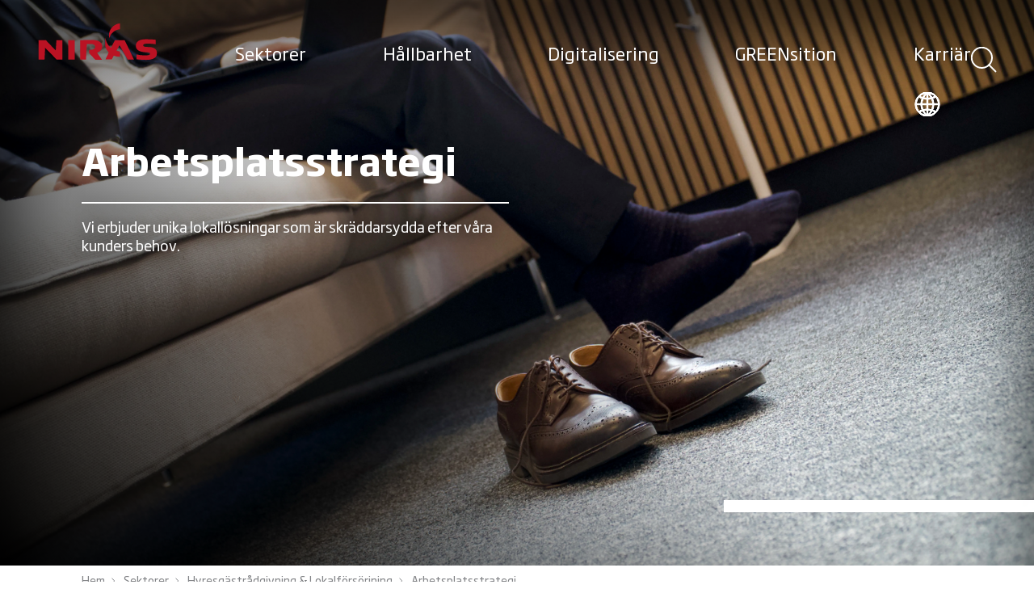

--- FILE ---
content_type: text/html; charset=utf-8
request_url: https://www.niras.se/sektorer/hyresgaest-raadgivning-lokalfoersoerjning/arbetsplatsstrategi/
body_size: 28915
content:


<!DOCTYPE html>
<html lang="sv" data-component='app'>
<head>
<title>Arbetsplatsstrategi</title>
<meta charset="utf-8">
<meta name="description" content="Vi erbjuder unika lokallösningar som är skräddarsydda efter våra kunders behov.">
<meta name="viewport" content="width=device-width,initial-scale=1" />

    <link rel="canonical" href="https://www.niras.se/sektorer/hyresgaest-raadgivning-lokalfoersoerjning/arbetsplatsstrategi/" />
    <link rel="alternate" hreflang="" href="https://www.niras.se/sektorer/hyresgaest-raadgivning-lokalfoersoerjning/arbetsplatsstrategi/" />

<meta property="og:title" content="Arbetsplatsstrategi" />
<meta property="og:description" content="Vi erbjuder unika lokallösningar som är skräddarsydda efter våra kunders behov." />
<meta property="og:type" content="website">
    <meta property="og:url" content="https://www.niras.se/sektorer/hyresgaest-raadgivning-lokalfoersoerjning/arbetsplatsstrategi/">
<meta property="og:site_name" content="Niras">
    <meta property="og:image" content="https://www.niras.se/media/p5fddapg/aaterhaemtning-2-dsc03018.jpeg" />
    <meta name="twitter:image" content="https://www.niras.se/media/p5fddapg/aaterhaemtning-2-dsc03018.jpeg">
<meta name="twitter:card" content="summary_large_image">
<meta name="twitter:title" content="Arbetsplatsstrategi">
<meta name="twitter:description" content="Vi erbjuder unika lokallösningar som är skräddarsydda efter våra kunders behov.">
<meta name="facebook-domain-verification" content="1rtrs9ygrdsjotwztf3l2ndfrmcil9" />
    <link rel="manifest" href="/manifest.webmanifest">
    <link rel="preconnect" href="https://cdnjs.cloudflare.com/">
    <link rel="preload" type="font/woff2" as="font" crossorigin="" href="/assets/fonts/soho-gothic-pro/321D43_0_0.woff2">
    <link rel="preload" type="font/woff2" as="font" crossorigin="" href="/assets/fonts/soho-gothic-pro/321D43_1_0.woff2">
    <link rel="preload" type="font/woff2" as="font" crossorigin="" href="/assets/fonts/soho-gothic-pro/321D43_2_0.woff2">
    <link rel="preload" type="font/woff2" as="font" crossorigin="" href="/assets/fonts/soho-gothic-pro/321D43_3_0.woff2">
    <link rel="preload" type="font/woff2" as="font" crossorigin="" href="/assets/fonts/soho-gothic-pro/321D43_4_0.woff2">
    <link rel="preload" type="font/woff2" as="font" crossorigin="" href="/assets/fonts/soho-gothic-pro/321D43_5_0.woff2">
    <link rel="preload" type="font/woff2" as="font" crossorigin="" href="/assets/fonts/guardian-egyptian/GuardianEgyp-Semibold-Web.woff2">
    <link rel="preload" type="font/woff2" as="font" crossorigin="" href="/assets/fonts/guardian-egyptian/GuardianEgyp-Light-Web.woff2">
    <link rel="preload" type="font/woff2" as="font" crossorigin="" href="/assets/fonts/guardian-egyptian/GuardianEgypText-Regular-Web.woff2">
    <link rel="apple-touch-icon" sizes="180x180" href="/assets/favicon/apple-touch-icon.png">
    <link rel="icon" type="image/png" sizes="32x32" href="/assets/favicon/favicon-32x32.png">
    <link rel="icon" type="image/png" sizes="16x16" href="/assets/favicon/favicon-16x16.png">
    <link rel="mask-icon" color="#95abc3" href="/assets/favicon/safari-pinned-tab.svg">
    <link rel="shortcut icon" href="/assets/favicon/favicon.ico">
    <meta name="msapplication-TileColor" content="#00aba9">
    <meta name="msapplication-config" content="/assets/favicon/browserconfig.xml">
    <meta name="theme-color" content="#95abc3">
    <meta name="area" content="Sektorer" />
    <meta name="pageType" content="Tj&#xE4;nster" />
    <link rel="stylesheet" href="/assets/css/app.css?v=2">
    <meta name="google-site-verification" content="-2IuqnfbUkS_1EZjNwlkiRnUGEFb-vSlUt-RmLUFewo" />

<!-- Google Tag Manager -->
<script>(function(w,d,s,l,i){w[l]=w[l]||[];w[l].push({'gtm.start':
new Date().getTime(),event:'gtm.js'});var f=d.getElementsByTagName(s)[0],
j=d.createElement(s),dl=l!='dataLayer'?'&l='+l:'';j.async=true;j.src=
'https://www.googletagmanager.com/gtm.js?id='+i+dl;f.parentNode.insertBefore(j,f);
})(window,document,'script','dataLayer','GTM-M99DTQ7');</script>
<!-- End Google Tag Manager -->

<meta name="facebook-domain-verification" content="cuadkse5e2nde62a3ald4pd3xl7t7b" />

<style>
@media  (min-width: 1920px) {
#svg-niras {
    width: 150px !important;
}
}
@media only screen and (max-width: 600px) {
  .campaign-text {
    font-size: 35px;
  }
}
</style>
</head>
<body>
    <!-- Google Tag Manager (noscript) -->
<noscript><iframe src="https://www.googletagmanager.com/ns.html?id=GTM-M99DTQ7"
height="0" width="0" style="display:none;visibility:hidden"></iframe></noscript>
<!-- End Google Tag Manager (noscript) -->
    <script src="/App_Plugins/UmbracoForms/Assets/promise-polyfill/dist/polyfill.min.js?v=13.8.0" type="application/javascript"></script><script src="/App_Plugins/UmbracoForms/Assets/aspnet-client-validation/dist/aspnet-validation.min.js?v=13.8.0" type="application/javascript"></script>
    <svg xmlns="http://www.w3.org/2000/svg" style="display: none">
        <symbol id="svg-niras" width="200" height="200" viewBox="0 0 520 177">
            <path fill="#BA1223" stroke="none" d="M79.82,126.75,37.54,82.46H6v83.21H31.5l2.68-50.33,49.66,50.33h24.83V82.46H82.5ZM133.5,82.46H161v83.21H133.5Zm145.62,24.83c-1.34-21.47-24.83-25.5-43.62-26.17-15.43,0-51,1.34-51,1.34v83.21h24.83l4-66.43s10.07-.67,16.78-.67c10.74,0,18.12,4,18.79,10.74s-2,14.76-26.17,14.76v13.42l26.84,28.86h28.86L257,136.14c.67-.67,23.49-6.71,22.14-28.86m96-24.83H334.15s-4,6-17.45,32.88c-18.12-14.76-22.82-34.22-24.16-43.62h-.67v35.57a58.25,58.25,0,0,0,15.43,28.18C295.23,160.3,293.21,165,293.21,165h26.84l8.72-16.11h0a88.8,88.8,0,0,0,26.17,4.7V130.77a55.52,55.52,0,0,1-14.76-2.68l13.42-24.16,34.89,61.74h26.84S412,157.61,394.54,122c-15.43-33.55-19.46-39.59-19.46-39.59m93.28,28.86c-8.72-.67-13.42-2.68-13.42-6.71,0-5.37,6.71-7.38,20.8-7.38s32.88,2.68,32.88,2.68V80.44a311.54,311.54,0,0,0-42.28-2c-7.38,0-42.95,0-42.95,28.18,0,26.84,34.89,27.51,49.66,28.18,5.37,0,11.41,1.34,11.41,5.37.67,6.71-10.07,7.38-26.17,7.38a142.28,142.28,0,0,1-31.54-4v20.8S448.9,167,465.67,167c7.38,0,49,1.34,48.32-28.18.67-29.53-32.88-26.84-45.63-27.51M310,74.4c3.36-18.12,21.47-37.58,45.63-38.92V10C320.73,14,307.3,44.21,308,61.65c.67,4,.67,8.72,2,12.75Z"></path>
        </symbol>
        <symbol id="svg-sustainable-potential" width="592" height="38" viewbox="0 0 592 38" fill="none">
            <path d="M17.0543 29.4257L10.0521 17.9292C9.19688 17.9827 8.18129 17.9827 7.37951 17.9827C5.98976 17.9827 4.38619 17.9827 3.2637 17.9292V29.4257H0.697998V1.24587C3.3706 1.13892 4.92072 1.08545 7.27261 1.08545C13.9007 1.08545 18.3906 2.85003 18.3906 9.21323V9.53406C18.3906 14.0792 16.3595 16.3785 12.7247 17.3945L20.0477 29.4257H17.0543ZM15.8784 9.21323C15.8784 4.56114 13.0989 3.33128 7.32606 3.33128C6.09666 3.33128 4.54655 3.38475 3.2637 3.43823V15.6299C4.4931 15.6834 5.98976 15.6834 7.37951 15.6834C13.2058 15.6834 15.8249 14.1327 15.8249 9.48059V9.21323H15.8784Z" fill="black"></path>
            <path d="M25.0726 19.9611V20.4424C25.0726 25.1479 26.3554 27.7681 31.9679 27.7681C34.2663 27.7681 37.0993 27.5007 39.0236 27.1799V29.1584C37.5269 29.4792 34.9612 29.907 31.9144 29.907C24.9122 29.907 22.6138 26.7521 22.6138 19.9077V18.4639C22.6138 11.9938 25.2329 8.3042 31.1661 8.3042C37.0993 8.3042 39.7184 11.9403 39.7184 18.7313V19.9611H25.0726ZM37.1527 17.5549C37.1527 13.8653 36.1372 10.4431 31.1661 10.4431C26.1416 10.4431 25.126 13.9723 25.126 17.5549L25.0726 17.8757H37.1527V17.5549Z" fill="black"></path>
            <path d="M56.7154 29.4255V27.9283C55.2722 28.7838 52.9203 29.9067 49.8736 29.9067C45.8646 29.9067 43.7266 28.0887 43.7266 23.9713V23.3831C43.7266 18.1428 47.094 17.0734 53.1341 17.0734H56.6085V15.3088C56.6085 11.2984 55.7533 10.3359 51.1564 10.3359C49.1252 10.3359 47.4148 10.4963 45.1163 10.7637V8.94563C47.0406 8.62479 48.6976 8.25049 51.3168 8.25049C57.8914 8.25049 59.0673 10.4963 59.0673 15.3623V29.372H56.7154V29.4255ZM56.5551 19.0519H53.0807C48.1096 19.0519 46.1319 19.747 46.1319 23.4366V24.1317C46.1319 26.9658 47.7355 27.9817 50.3012 27.9817C52.8669 27.9817 55.4326 26.8588 56.5551 26.1102V19.0519Z" fill="black"></path>
            <path d="M65.0547 29.4256V0.0693359H67.5135V29.3721H65.0547V29.4256Z" fill="black"></path>
            <path d="M73.8745 4.77489V0.0693359H76.4402V4.77489H73.8745ZM73.8745 29.4256V8.83878H76.3868V29.4256H73.8745Z" fill="black"></path>
            <path d="M88.3594 29.9067C85.5799 29.9067 82.747 29.4255 81.7848 29.1581V27.2331C83.0677 27.3935 85.8472 27.8213 88.306 27.8213C92.1545 27.8213 93.3839 26.4845 93.3839 24.3991C93.3839 22.3672 92.4753 21.5651 88.7336 20.0144L87.2369 19.4262C83.2815 17.822 81.4641 16.2178 81.4641 13.2769C81.4641 9.85466 83.8695 8.25049 88.8405 8.25049C91.4062 8.25049 93.865 8.67827 94.8806 8.94563V10.8172C92.9563 10.5498 90.551 10.3359 88.9474 10.3359C85.5265 10.3359 83.9764 10.9241 83.9764 13.1699C83.9764 15.0949 85.0454 15.9505 88.1991 17.2338L89.6957 17.822C94.2926 19.747 95.7893 21.0838 95.7893 24.1852C95.8427 27.2331 94.1323 29.9067 88.3594 29.9067Z" fill="black"></path>
            <path d="M100.707 4.77489V0.0693359H103.273V4.77489H100.707ZM100.707 29.4256V8.83878H103.219V29.4256H100.707Z" fill="black"></path>
            <path d="M123.049 29.4257V16.3785C123.049 11.9938 122.087 10.4431 118.826 10.4431C116.849 10.4431 114.55 11.1917 111.984 12.4216V29.4257H109.526V8.83892H111.984V10.4966C114.283 9.2667 116.635 8.3042 119.094 8.3042C124.385 8.3042 125.615 11.0848 125.615 16.3785V29.4257H123.049Z" fill="black"></path>
            <path d="M138.711 37.7139C135.771 37.7139 132.671 37.2327 131.549 37.0722V35.2542C133.794 35.4681 136.252 35.575 138.711 35.575C143.201 35.575 144.163 34.0778 144.163 30.1743V29.1584C143.255 29.4257 141.17 29.907 139.246 29.907C133.526 29.907 130.586 27.3938 130.586 20.4424V17.7688C130.586 11.2986 133.259 8.3042 139.727 8.3042C141.704 8.3042 144.377 8.51809 146.676 8.83892V30.1743C146.622 35.0403 145.019 37.7139 138.711 37.7139ZM144.163 10.7639C143.201 10.6035 141.277 10.4431 139.673 10.4431C134.702 10.4431 132.992 12.6354 132.992 17.8223V20.4959C132.992 26.057 134.756 27.875 139.246 27.875C141.117 27.875 143.255 27.3938 144.11 27.1799V10.7639H144.163Z" fill="black"></path>
            <path d="M168.163 31.0298C166.559 35.5215 165.383 37.7139 161.214 37.7139C159.824 37.7139 158.435 37.5534 157.633 37.4465V35.468C159.129 35.575 160.038 35.6284 161.161 35.6284C163.673 35.6284 164.314 34.559 165.704 30.7625L166.185 29.3722L158.221 8.83887H160.947L165.864 22.0465C166.452 23.5972 166.827 24.8271 167.415 26.6986C167.896 24.8805 168.27 23.6507 168.804 22.0465L173.294 8.89234H175.967L168.163 31.0298Z" fill="black"></path>
            <path d="M187.086 29.9067C181.259 29.9067 178.533 26.5915 178.533 20.1748V17.9824C178.533 11.6727 181.259 8.25049 187.086 8.25049C192.912 8.25049 195.638 11.6192 195.638 17.9824V20.1748C195.691 26.538 192.965 29.9067 187.086 29.9067ZM193.233 17.9824C193.233 12.6887 191.415 10.4963 187.139 10.4963C182.916 10.4963 181.045 12.7422 181.045 17.9824V20.1748C181.045 25.4685 182.863 27.7144 187.139 27.7144C191.415 27.7144 193.233 25.4151 193.233 20.1748V17.9824Z" fill="black"></path>
            <path d="M214.292 29.4257V27.768C211.779 29.0514 209.428 29.9069 206.969 29.9069C201.944 29.9069 200.715 26.7521 200.715 21.8861V8.83887H203.12V21.8861C203.12 26.2708 204.082 27.8215 207.396 27.8215C209.428 27.8215 211.726 27.0194 214.238 25.7896V8.83887H216.697V29.4257H214.292Z" fill="black"></path>
            <path d="M225.25 12.4216V29.4257H222.844V8.83892H225.25V10.4966C227.655 8.73198 230.595 8.3042 233 8.3042V10.55C230.702 10.4966 227.495 11.0313 225.25 12.4216Z" fill="black"></path>
            <path d="M249.837 29.9067C247.058 29.9067 244.225 29.4255 243.263 29.1581V27.2331C244.545 27.3935 247.325 27.8213 249.784 27.8213C253.632 27.8213 254.862 26.4845 254.862 24.3991C254.862 22.3672 253.953 21.5651 250.211 20.0144L248.715 19.4262C244.759 17.822 242.942 16.2178 242.942 13.2769C242.942 9.85466 245.347 8.25049 250.318 8.25049C252.884 8.25049 255.343 8.67827 256.358 8.94563V10.8172C254.434 10.5498 252.029 10.3359 250.425 10.3359C247.004 10.3359 245.454 10.9241 245.454 13.1699C245.454 15.0949 246.523 15.9505 249.677 17.2338L251.174 17.822C255.77 19.747 257.267 21.0838 257.267 24.1852C257.32 27.2331 255.663 29.9067 249.837 29.9067Z" fill="black"></path>
            <path d="M275.495 29.4257V27.768C272.982 29.0514 270.63 29.9069 268.172 29.9069C263.147 29.9069 261.918 26.7521 261.918 21.8861V8.83887H264.323V21.8861C264.323 26.2708 265.285 27.8215 268.599 27.8215C270.63 27.8215 272.929 27.0194 275.441 25.7896V8.83887H277.9V29.4257H275.495Z" fill="black"></path>
            <path d="M289.714 29.9067C286.934 29.9067 284.101 29.4255 283.139 29.1581V27.2331C284.422 27.3935 287.201 27.8213 289.66 27.8213C293.509 27.8213 294.738 26.4845 294.738 24.3991C294.738 22.3672 293.829 21.5651 290.088 20.0144L288.591 19.4262C284.636 17.822 282.818 16.2178 282.818 13.2769C282.818 9.85466 285.224 8.25049 290.195 8.25049C292.76 8.25049 295.219 8.67827 296.235 8.94563V10.8172C294.311 10.5498 291.905 10.3359 290.302 10.3359C286.881 10.3359 285.331 10.9241 285.331 13.1699C285.331 15.0949 286.4 15.9505 289.553 17.2338L291.05 17.822C295.647 19.747 297.144 21.0838 297.144 24.1852C297.197 27.2331 295.54 29.9067 289.714 29.9067Z" fill="black"></path>
            <path d="M308.849 29.907C305.375 29.907 304.199 28.5702 304.199 24.7737V10.8709L299.709 10.657V8.78547H304.199V3.27783H306.658V8.83894H312.591V10.9244H306.658V24.6667C306.658 27.2868 306.978 27.875 309.117 27.875C310.132 27.875 311.682 27.8216 312.591 27.6612V29.4257C311.736 29.6396 310.186 29.907 308.849 29.907Z" fill="black"></path>
            <path d="M328.628 29.4255V27.9283C327.185 28.7838 324.833 29.9067 321.786 29.9067C317.777 29.9067 315.639 28.0887 315.639 23.9713V23.3831C315.639 18.1428 319.007 17.0734 325.047 17.0734H328.521V15.3088C328.521 11.2984 327.666 10.3359 323.069 10.3359C321.038 10.3359 319.327 10.4963 317.029 10.7637V8.94563C318.953 8.62479 320.61 8.25049 323.229 8.25049C329.804 8.25049 330.98 10.4963 330.98 15.3623V29.372H328.628V29.4255ZM328.521 19.0519H325.047C320.076 19.0519 318.098 19.747 318.098 23.4366V24.1317C318.098 26.9658 319.702 27.9817 322.267 27.9817C324.833 27.9817 327.399 26.8588 328.521 26.1102V19.0519Z" fill="black"></path>
            <path d="M337.019 4.77489V0.0693359H339.585V4.77489H337.019ZM337.019 29.4256V8.83878H339.532V29.4256H337.019Z" fill="black"></path>
            <path d="M359.361 29.4257V16.3785C359.361 11.9938 358.399 10.4431 355.138 10.4431C353.161 10.4431 350.862 11.1917 348.296 12.4216V29.4257H345.784V8.83892H348.243V10.4966C350.541 9.2667 352.893 8.3042 355.352 8.3042C360.644 8.3042 361.873 11.0848 361.873 16.3785V29.4257H359.361Z" fill="black"></path>
            <path d="M379.674 29.4255V27.9283C378.231 28.7838 375.879 29.9067 372.832 29.9067C368.823 29.9067 366.685 28.0887 366.685 23.9713V23.3831C366.685 18.1428 370.053 17.0734 376.093 17.0734H379.567V15.3088C379.567 11.2984 378.712 10.3359 374.115 10.3359C372.084 10.3359 370.373 10.4963 368.075 10.7637V8.94563C369.999 8.62479 371.656 8.25049 374.275 8.25049C380.85 8.25049 382.026 10.4963 382.026 15.3623V29.372H379.674V29.4255ZM379.567 19.0519H376.093C371.122 19.0519 369.144 19.747 369.144 23.4366V24.1317C369.144 26.9658 370.747 27.9817 373.313 27.9817C375.879 27.9817 378.445 26.8588 379.567 26.1102V19.0519Z" fill="black"></path>
            <path d="M394.962 29.9068C392.931 29.9068 391.22 29.8533 387.853 29.4256V0.0693359H390.312V9.48044C392.236 8.57141 394.374 8.25058 395.978 8.25058C401.43 8.25058 403.942 10.9242 403.942 17.5013V20.1749C403.942 27.1797 401.109 29.9068 394.962 29.9068ZM401.43 17.5013C401.43 12.154 399.826 10.4429 395.71 10.4429C394.534 10.4429 392.075 10.6568 390.312 11.5124V27.5006C391.808 27.661 393.412 27.7145 394.962 27.7145C399.452 27.7145 401.43 25.9499 401.43 20.1749V17.5013Z" fill="black"></path>
            <path d="M409.233 29.4256V0.0693359H411.691V29.3721H409.233V29.4256Z" fill="black"></path>
            <path d="M419.389 19.9611V20.4424C419.389 25.1479 420.672 27.7681 426.285 27.7681C428.583 27.7681 431.416 27.5007 433.34 27.1799V29.1584C431.844 29.4792 429.278 29.907 426.231 29.907C419.229 29.907 416.931 26.7521 416.931 19.9077V18.4639C416.931 11.9938 419.55 8.3042 425.483 8.3042C431.416 8.3042 434.035 11.9403 434.035 18.7313V19.9611H419.389ZM431.47 17.5549C431.47 13.8653 430.454 10.4431 425.483 10.4431C420.459 10.4431 419.443 13.9723 419.443 17.5549L419.389 17.8757H431.47V17.5549Z" fill="black"></path>
            <path d="M454.026 29.907C452.797 29.907 450.979 29.6931 449.162 29.4257V37.3396H446.757V8.83892H449.108V10.3361C450.872 9.21323 453.224 8.3042 455.523 8.3042C460.44 8.3042 462.846 11.0848 462.846 18.1966V19.6938C462.739 27.4473 459.371 29.907 454.026 29.907ZM460.28 18.1966C460.28 12.4216 458.783 10.4966 455.095 10.4966C453.117 10.4966 451.247 11.1917 449.108 12.2611V27.3403C451.14 27.6611 452.743 27.8216 453.973 27.8216C458.035 27.8216 460.28 26.1639 460.28 19.7473V18.1966Z" fill="black"></path>
            <path d="M475.567 29.9067C469.74 29.9067 467.014 26.5915 467.014 20.1748V17.9824C467.014 11.6727 469.74 8.25049 475.567 8.25049C481.393 8.25049 484.119 11.6192 484.119 17.9824V20.1748C484.119 26.538 481.393 29.9067 475.567 29.9067ZM481.66 17.9824C481.66 12.6887 479.843 10.4963 475.567 10.4963C471.344 10.4963 469.473 12.7422 469.473 17.9824V20.1748C469.473 25.4685 471.291 27.7144 475.567 27.7144C479.843 27.7144 481.66 25.4151 481.66 20.1748V17.9824Z" fill="black"></path>
            <path d="M495.504 29.907C492.03 29.907 490.854 28.5702 490.854 24.7737V10.8709L486.364 10.657V8.78547H490.854V3.27783H493.313V8.83894H499.246V10.9244H493.313V24.6667C493.313 27.2868 493.634 27.875 495.772 27.875C496.787 27.875 498.337 27.8216 499.246 27.6612V29.4257C498.391 29.6396 496.787 29.907 495.504 29.907Z" fill="black"></path>
            <path d="M504.271 19.9611V20.4424C504.271 25.1479 505.554 27.7681 511.166 27.7681C513.465 27.7681 516.298 27.5007 518.222 27.1799V29.1584C516.725 29.4792 514.16 29.907 511.113 29.907C504.111 29.907 501.812 26.7521 501.812 19.9077V18.4639C501.812 11.9938 504.431 8.3042 510.365 8.3042C516.298 8.3042 518.917 11.9403 518.917 18.7313V19.9611H504.271ZM516.351 17.5549C516.351 13.8653 515.336 10.4431 510.365 10.4431C505.34 10.4431 504.324 13.9723 504.324 17.5549L504.271 17.8757H516.351V17.5549Z" fill="black"></path>
            <path d="M537.517 29.4257V16.3785C537.517 11.9938 536.555 10.4431 533.294 10.4431C531.317 10.4431 529.018 11.1917 526.452 12.4216V29.4257H523.994V8.83892H526.452V10.4966C528.751 9.2667 531.103 8.3042 533.562 8.3042C538.853 8.3042 540.083 11.0848 540.083 16.3785V29.4257H537.517Z" fill="black"></path>
            <path d="M552.163 29.907C548.689 29.907 547.513 28.5702 547.513 24.7737V10.8709L543.023 10.657V8.78547H547.513V3.27783H549.972V8.83894H555.905V10.9244H549.972V24.6667C549.972 27.2868 550.292 27.875 552.43 27.875C553.446 27.875 554.996 27.8216 555.905 27.6612V29.4257C555.049 29.6396 553.446 29.907 552.163 29.907Z" fill="black"></path>
            <path d="M560.127 4.77489V0.0693359H562.693V4.77489H560.127ZM560.127 29.4256V8.83878H562.639V29.4256H560.127Z" fill="black"></path>
            <path d="M580.867 29.4255V27.9283C579.424 28.7838 577.072 29.9067 574.025 29.9067C570.016 29.9067 567.878 28.0887 567.878 23.9713V23.3831C567.878 18.1428 571.246 17.0734 577.286 17.0734H580.76V15.3088C580.76 11.2984 579.905 10.3359 575.308 10.3359C573.277 10.3359 571.567 10.4963 569.268 10.7637V8.94563C571.192 8.62479 572.849 8.25049 575.469 8.25049C582.043 8.25049 583.219 10.4963 583.219 15.3623V29.372H580.867V29.4255ZM580.76 19.0519H577.286C572.315 19.0519 570.337 19.747 570.337 23.4366V24.1317C570.337 26.9658 571.941 27.9817 574.506 27.9817C577.072 27.9817 579.638 26.8588 580.76 26.1102V19.0519Z" fill="black"></path>
            <path d="M589.205 29.4256V0.0693359H591.664V29.3721H589.205V29.4256Z" fill="black"></path>
        </symbol>
        <symbol id="svg-linked-in" width="18" height="16" viewbox="0 0 18 16" fill="none">
            <g clip-path="url(#clip0)">
                <path d="M6.17603 4.92307H9.63461V6.64614H9.71696C10.211 5.82563 11.3639 4.92307 13.0932 4.92307C16.7165 4.92307 17.3752 7.13845 17.3752 10.0923V16H13.8343V10.7487C13.8343 9.51793 13.8343 7.87691 11.9403 7.87691C10.0463 7.87691 9.7993 9.27178 9.7993 10.6667V16H6.17603V4.92307Z" fill="#636466" stroke="none"></path>
                <path d="M3.70563 4.92307H0V16H3.70563V4.92307Z" fill="#636466" stroke="none"></path>
                <path d="M1.89399 3.77436C2.94001 3.77436 3.78797 2.92944 3.78797 1.88718C3.78797 0.844919 2.94001 0 1.89399 0C0.847967 0 0 0.844919 0 1.88718C0 2.92944 0.847967 3.77436 1.89399 3.77436Z" fill="#636466" stroke="none"></path>
            </g>
            <defs>
                <clippath id="clip0">
                    <rect width="17.2929" height="16" fill="white"></rect>
                </clippath>
            </defs>
        </symbol>
        <symbol id="svg-facebook" width="8" height="16" viewbox="0 0 8 16" fill="none">
            <path d="M5.53333 3H8V0H5.53333C3.6 0 2 1.6 2 3.53333V5.06667H0V8H2V16H5V8H7.53333L8 5H5V3.53333C5 3.2 5.2 3 5.53333 3Z" fill="#636466" stroke="none"></path>
        </symbol>
        <symbol id="svg-arrow-right" fill="none" viewbox="0 0 32 23" xmlns="http://www.w3.org/2000/svg">
            <g clip-path="url(#clip0)" stroke="#404040" stroke-width="2" stroke-miterlimit="10" stroke-linecap="round" stroke-linejoin="round">
                <path d="M18.4 21.7l12.4-10.6L18.5.5M30.3 11.1H.5"></path>
            </g>
        </symbol>
        <symbol id="check-right" fill="none" viewbox="0 0 24 24" xmlns="http://www.w3.org/2000/svg">
            <path class="checkright-stroke" d="M9.136 4.994L16.27 12l-7.135 7.006" stroke-width="2" stroke-linecap="round" stroke-linejoin="round"></path>
        </symbol>
        <symbol id="check" fill="none" viewbox="0 0 34 24" xmlns="http://www.w3.org/2000/svg">
            <path class="stroke-check" d="M32.82 1.607L11.607 22.82 1 12.213" stroke-width="2" stroke-linecap="round" stroke-linejoin="round"></path>
        </symbol>
        <symbol id="close" fill="none" viewbox="0 0 22 22" xmlns="http://www.w3.org/2000/svg">
            <g clip-path="url(#clip0)" stroke="#333132" stroke-width="2" stroke-miterlimit="10" stroke-linecap="round" stroke-linejoin="round">
                <path d="M.5.5l20.9 20.9M21.4.5L.5 21.4"></path>
            </g>
        </symbol>
        <symbol id="svg-close-icon" fill="none" viewbox="0 0 22 22" xmlns="http://www.w3.org/2000/svg">
            <g clip-path="url(#clip0)" stroke="#333132" stroke-width="2" stroke-miterlimit="10" stroke-linecap="round" stroke-linejoin="round">
                <path d="M.5.5l20.9 20.9M21.4.5L.5 21.4"></path>
            </g>
        </symbol>
        <symbol id="check-down" fill="none" viewbox="0 0 45 25" xmlns="http://www.w3.org/2000/svg">
            <g clip-path="url(#clip0)" stroke="#404040" stroke-width="2" stroke-miterlimit="10" stroke-linecap="round" stroke-linejoin="round">
                <path d="M22.1 24.3L44.2.6M.5.5l21.6 23.8"></path>
            </g>
        </symbol>
        <symbol id="play" fill="none" viewbox="0 0 24 24" xmlns="http://www.w3.org/2000/svg">
            <path class="play-stroke" d="M19.98 12L7.803 4.339v15.322L19.98 12z" stroke-width="2" stroke-linecap="round" stroke-linejoin="round"></path>
        </symbol>
        <symbol id="svg-search-icon" fill="none" viewbox="0 0 32 32" xmlns="http://www.w3.org/2000/svg">
            <path d="M13.4 26C20.359 26 26 20.359 26 13.4S20.359.8 13.4.8.8 6.441.8 13.4 6.441 26 13.4 26z" stroke-width="2"></path>
            <path d="M30.4 30.4l-8.1-8.1" stroke-linecap="round" stroke-width="2"></path>
        </symbol>
        <symbol id="svg-iburger" fill="none" viewbox="0 0 33 25" xmlns="http://www.w3.org/2000/svg">
            <path d="M.5.5h31.8M.5 12.9h31.8M.5 24.5h31.8" stroke-width="2"></path>
        </symbol>
        <symbol id="person" fill="none" viewBox="0 0 395 395" xmlns="http://www.w3.org/2000/svg">
            <g clip-path="url(#clip0)" stroke="#404040">
                <path clip-rule="evenodd" d="M98.27 332.338h198.46v-71.827c0-32.465-25.571-59.084-56.815-59.084h-84.83c-31.244 0-56.815 26.619-56.815 59.084v71.827zm50.619-231.537c2.269-25.397 24.174-38.139 48.524-38.139 24.436 0 46.255 12.742 48.524 38.139 1.222 13.265-1.658 44.597-8.029 56.466-5.586 10.385-18.415 20.335-32.728 23.738-6.895 1.048-8.64 1.048-15.535 0-14.313-3.403-27.229-13.353-32.727-23.738-6.284-11.869-9.164-43.201-8.029-56.466z" stroke-width="1.417" stroke-miterlimit="22.926" />
                <path d="M395 0H0v395h395V0z" stroke-miterlimit="10" />
            </g>
        </symbol>
        <symbol id="svg-arrow-back" viewBox="0 0 32 23" fill="none" xmlns="http://www.w3.org/2000/svg">
            <g clip-path="url(#clip0)">
                <path d="M12.9 21.7L0.500025 11.1L12.8 0.5" stroke="#404040" stroke-width="2" stroke-miterlimit="10" stroke-linecap="round" stroke-linejoin="round" />
                <path d="M1.00005 11.1H30.8" stroke="#404040" stroke-width="2" stroke-miterlimit="10" stroke-linecap="round" stroke-linejoin="round" />
            </g>
            <defs>
                <clipPath id="clip0">
                    <rect width="31.3" height="22.2" fill="white" transform="matrix(-1 0 0 1 31.3 0)" />
                </clipPath>
            </defs>
        </symbol>
        <symbol viewBox="0 0 10 10" fill="none" xmlns="http://www.w3.org/2000/svg" id="breadcrumb">
            <path d="M3.80619 2.08088L6.77938 5L3.80619 7.91912" stroke="#808285" stroke-linecap="round" stroke-linejoin="round" />
        </symbol>

        <symbol id="svg-globe" viewBox="0 0 30 30" fill="none" xmlns="http://www.w3.org/2000/svg">
            <path d="M14.9981 0.386246C6.9293 0.386246 0.38623 6.92931 0.38623 14.9981C0.38623 23.0668 6.9293 29.6099 14.9981 29.6099C23.0707 29.6099 29.6099 23.0668 29.6099 14.9981C29.6137 6.92931 23.0707 0.386246 14.9981 0.386246ZM14.6813 7.84086C13.0282 7.81769 11.4252 7.60139 9.88411 7.219C11.039 4.94399 12.6844 2.95867 14.6813 1.40208V7.84086ZM14.6813 8.47817V14.6813H8.03011C8.08032 12.2287 8.63266 9.90343 9.60214 7.8061C11.2283 8.22325 12.9316 8.455 14.6813 8.47817ZM14.6813 15.3187V21.4484C12.9084 21.4716 11.1896 21.7111 9.54421 22.136C8.60176 20.0502 8.06873 17.7482 8.03011 15.3187H14.6813ZM14.6813 22.0819V28.6558C12.6497 27.0722 10.9849 25.0444 9.82617 22.7192C11.3828 22.3252 13.0089 22.1051 14.6813 22.0819ZM15.3186 22.0819C16.9872 22.1051 18.6095 22.3252 20.1622 22.7153C19.0073 25.0367 17.3464 27.0606 15.3186 28.6443V22.0819ZM15.3186 21.4446V15.3187H21.9583C21.9196 17.7443 21.3866 20.0463 20.4442 22.1321C18.7987 21.7072 17.0838 21.4716 15.3186 21.4446ZM15.3186 14.6813V8.47817C17.0645 8.455 18.7601 8.22325 20.3862 7.80996C21.3519 9.9073 21.9081 12.2325 21.9544 14.6813H15.3186ZM15.3186 7.84086V1.41753C17.3078 2.97412 18.9494 4.95558 20.1004 7.22672C18.5631 7.60525 16.9641 7.81769 15.3186 7.84086ZM15.8864 1.05446C19.3936 1.27462 22.5492 2.78099 24.8822 5.1178C24.944 5.1796 24.998 5.2414 25.0598 5.3032C23.7003 6.04094 22.248 6.63576 20.7261 7.0645C19.5597 4.71997 17.9026 2.67284 15.8864 1.05446ZM14.0942 1.05446C12.078 2.67284 10.421 4.71997 9.25838 7.05678C7.74042 6.62804 6.29585 6.03708 4.93625 5.29934C4.99419 5.23754 5.05212 5.17574 5.11392 5.11394C7.44687 2.78486 10.5948 1.27848 14.0942 1.05446ZM4.49593 5.78215C5.90187 6.55851 7.40438 7.18424 8.97642 7.63615C7.99921 9.79142 7.44301 12.1746 7.3928 14.6813H1.03127C1.10465 11.2746 2.39859 8.16917 4.49593 5.78215ZM7.3928 15.3187C7.43142 17.8022 7.97217 20.1661 8.92621 22.3059C7.35417 22.7617 5.85939 23.3913 4.45344 24.1676C2.38314 21.7845 1.10465 18.7022 1.03127 15.3187H7.3928ZM9.20044 22.8853C10.3515 25.2375 11.9969 27.304 14.0054 28.9378C10.5407 28.6945 7.4237 27.192 5.11392 24.8822C5.03667 24.8049 4.96329 24.7277 4.8899 24.6504C6.24564 23.9088 7.69021 23.314 9.20044 22.8853ZM15.9753 28.9378C17.9876 27.3001 19.6369 25.2337 20.7841 22.8776C22.302 23.3102 23.7466 23.905 25.1062 24.6466C25.0328 24.7238 24.9594 24.8049 24.8822 24.8783C22.5685 27.1958 19.4438 28.6983 15.9753 28.9378ZM25.5465 24.1638C24.1406 23.3835 22.6381 22.754 21.0622 22.2982C22.0123 20.1584 22.5531 17.7984 22.5917 15.3148H28.9687C28.8914 18.7022 27.6168 21.7845 25.5465 24.1638ZM22.5917 14.6813C22.5454 12.1746 21.9853 9.79528 21.0081 7.64001C22.5879 7.1881 24.0942 6.56238 25.504 5.78215C27.6014 8.16917 28.8953 11.2746 28.9687 14.6813H22.5917Z" />
            <path d="M14.9981 29.8069C6.83661 29.8069 0.193115 23.1634 0.193115 14.9981C0.193115 6.83662 6.83661 0.193123 14.9981 0.193123C23.1634 0.193123 29.803 6.83662 29.803 14.9981C29.8069 23.1634 23.1634 29.8069 14.9981 29.8069ZM14.9981 0.579372C7.04905 0.579372 0.579365 7.04905 0.579365 14.9981C0.579365 22.9471 7.04905 29.4168 14.9981 29.4168C22.9509 29.4168 29.4168 22.9471 29.4168 14.9981C29.4206 7.04905 22.9509 0.579372 14.9981 0.579372ZM15.3804 29.1734L15.8555 28.7872C17.8409 27.1727 19.4863 25.1024 20.6141 22.7926L20.6837 22.6458L20.8382 22.6883C22.3523 23.117 23.82 23.7196 25.1989 24.4728L25.4191 24.5925L25.1603 24.8629C25.1139 24.9131 25.0676 24.9633 25.0174 25.0097C22.5994 27.4276 19.3936 28.8876 15.9869 29.1232L15.3804 29.1734ZM20.8845 23.1093C19.8262 25.2221 18.343 27.1379 16.5662 28.6906C19.6524 28.3391 22.5377 26.9525 24.7431 24.747C24.7586 24.7316 24.774 24.7161 24.7895 24.7007C23.5496 24.0402 22.2364 23.5071 20.8845 23.1093ZM14.6041 29.1734L13.9938 29.1309C10.5948 28.8915 7.39281 27.4314 4.97875 25.0174C4.92853 24.9672 4.87832 24.9131 4.82811 24.859L4.58091 24.6002L4.80107 24.4805C6.17612 23.7273 7.64001 23.1286 9.15024 22.6999L9.30474 22.6535L9.37427 22.8003C10.5021 25.1062 12.1475 27.1765 14.129 28.7872L14.6041 29.1734ZM5.20663 24.7007C5.22208 24.7161 5.23753 24.7316 5.25298 24.747C7.45461 26.9486 10.3322 28.3353 13.4144 28.6906C11.6416 27.1418 10.1584 25.2298 9.10003 23.117C7.75202 23.511 6.4465 24.044 5.20663 24.7007ZM14.8745 29.0498L14.5616 28.8065C12.5068 27.2036 10.8111 25.1255 9.65237 22.8042L9.54422 22.5879L9.77597 22.5299C11.3712 22.1282 13.0205 21.9119 14.6736 21.8888L14.8706 21.8849V29.0498H14.8745ZM10.1081 22.8467C11.1742 24.9131 12.6806 26.771 14.4882 28.2542V22.2789C13.0089 22.3136 11.5373 22.5029 10.1081 22.8467ZM15.1255 29.0382V21.8849L15.3225 21.8888C16.9757 21.9119 18.6172 22.1282 20.2086 22.5261L20.4403 22.584L20.3322 22.8003C19.1773 25.1217 17.4855 27.192 15.4345 28.7949L15.1255 29.0382ZM15.5118 22.2789V28.2426C17.3117 26.7632 18.8142 24.9092 19.8803 22.8467C18.4511 22.5029 16.9834 22.3136 15.5118 22.2789ZM4.41096 24.411L4.30667 24.2912C2.14368 21.8038 0.911539 18.6172 0.838152 15.3187L0.834289 15.1217H7.58593L7.58979 15.3109C7.62842 17.725 8.13827 20.0502 9.10389 22.2209L9.19273 22.4218L8.98029 22.4836C7.44302 22.9316 5.9521 23.5535 4.55001 24.3299L4.41096 24.411ZM1.22826 15.5118C1.34028 18.5979 2.49516 21.572 4.49594 23.9243C5.81691 23.202 7.21513 22.6188 8.65971 22.1823C7.75202 20.0772 7.26534 17.8331 7.20354 15.5118H1.22826ZM25.589 24.411L25.4538 24.3337C24.0479 23.5535 22.5531 22.9316 21.012 22.4836L20.7995 22.4218L20.8884 22.2209C21.854 20.0502 22.3638 17.725 22.4025 15.3148V15.1255H29.1657L29.1618 15.3225C29.0884 18.6211 27.8563 21.8076 25.6894 24.2951L25.589 24.411ZM21.3287 22.1746C22.7733 22.611 24.1753 23.1943 25.504 23.9204C27.5048 21.5682 28.6597 18.594 28.7717 15.5118H22.7849C22.7192 17.8331 22.2325 20.0734 21.3287 22.1746ZM9.4322 22.36L9.36654 22.2132C8.38933 20.0502 7.87562 17.7327 7.83313 15.3225L7.82927 15.1255H14.8706V21.6377L14.6813 21.6416C12.9587 21.6647 11.2437 21.8965 9.5867 22.3214L9.4322 22.36ZM8.22711 15.5118C8.28891 17.7443 8.76785 19.8918 9.65623 21.9081C11.2321 21.5141 12.8544 21.2978 14.4921 21.2592V15.5118H8.22711ZM20.5523 22.3561L20.394 22.3175C18.7447 21.8926 17.0336 21.6647 15.3148 21.6377L15.1255 21.6338V15.1255H22.1553L22.1514 15.3225C22.1128 17.7327 21.5952 20.0502 20.6219 22.2132L20.5523 22.3561ZM15.5118 21.2553C17.1456 21.2939 18.764 21.5102 20.3322 21.9003C21.2167 19.888 21.6956 17.7404 21.7574 15.5079H15.5118V21.2553ZM14.8745 14.8745H7.83313L7.83699 14.6775C7.88334 12.2441 8.42023 9.9073 9.42448 7.72499L9.49014 7.57821L9.64464 7.61684C11.2823 8.03399 12.978 8.25801 14.6813 8.28119L14.8706 8.28505V14.8745H14.8745ZM8.22711 14.4882H14.4882V8.66744C12.8737 8.62881 11.2669 8.41638 9.7103 8.03399C8.79489 10.0657 8.29663 12.2364 8.22711 14.4882ZM29.1657 14.8745H22.4025L22.3986 14.6852C22.3523 12.248 21.827 9.9073 20.8343 7.72113L20.7416 7.51641L20.9579 7.45461C22.5029 7.01043 24.0015 6.39243 25.4113 5.6122L25.5465 5.53882L25.6508 5.65469C27.8409 8.14986 29.0884 11.3557 29.1657 14.6775V14.8745ZM22.7771 14.4882H28.7679C28.652 11.3789 27.4816 8.38548 25.4577 6.02549C24.129 6.74778 22.7231 7.33101 21.2746 7.76361C22.2055 9.88412 22.7115 12.1437 22.7771 14.4882ZM22.1514 14.8745H15.1255V8.28891L15.3148 8.28505C17.0143 8.26188 18.7061 8.03785 20.336 7.6207L20.4905 7.58208L20.5562 7.72885C21.5604 9.91116 22.0973 12.248 22.1437 14.6775L22.1514 14.8745ZM15.5118 14.4882H21.7574C21.6879 12.2364 21.1896 10.0657 20.2781 8.03399C18.7254 8.41638 17.1263 8.62881 15.5118 8.66744V14.4882ZM7.58593 14.8745H0.834289L0.838152 14.6775C0.911539 11.3557 2.15913 8.14986 4.35302 5.65469L4.45731 5.53882L4.5925 5.6122C5.99458 6.38857 7.48937 7.00656 9.03437 7.45075L9.25067 7.51255L9.15797 7.71726C8.16531 9.90344 7.64001 12.248 7.59366 14.6852L7.58593 14.8745ZM1.22826 14.4882H7.20354C7.27307 12.1398 7.77906 9.88026 8.70992 7.75975C7.26534 7.32715 5.86326 6.74391 4.53842 6.02549C2.51448 8.38548 1.34414 11.3789 1.22826 14.4882ZM14.8745 8.03785L14.6775 8.03399C13.0398 8.01081 11.4137 7.79838 9.83777 7.40826L9.60215 7.35033L9.7103 7.13403C10.8652 4.86288 12.5415 2.82734 14.5577 1.25145L14.8706 1.00811V8.03785H14.8745ZM10.1699 7.09154C11.5798 7.42371 13.0282 7.60911 14.4882 7.64388V1.80765C12.7153 3.25994 11.2321 5.07532 10.1699 7.09154ZM15.1255 8.03785V1.0197L15.4384 1.26303C17.4507 2.83893 19.1232 4.86674 20.2742 7.13789L20.3824 7.35419L20.1468 7.41213C18.5747 7.80224 16.9525 8.01081 15.3186 8.03399L15.1255 8.03785ZM15.5118 1.81923V7.64388C16.9641 7.60911 18.4125 7.42371 19.8185 7.0954C18.7563 5.08304 17.2769 3.26767 15.5118 1.81923ZM20.6257 7.28853L20.5562 7.14561C19.4168 4.85515 17.7597 2.80031 15.7667 1.20123L15.2916 0.818847L15.9019 0.857472C19.3434 1.07377 22.5801 2.53766 25.0212 4.97875C25.056 5.01352 25.0908 5.05214 25.1294 5.09077L25.3804 5.34955L25.1564 5.46929C23.7736 6.22248 22.302 6.8173 20.7841 7.24604L20.6257 7.28853ZM16.4813 1.2978C18.2657 2.83121 19.7567 4.73155 20.8266 6.83275C22.1823 6.43878 23.4994 5.90962 24.7431 5.25299C22.5145 3.02047 19.6022 1.63383 16.4813 1.2978ZM9.36268 7.28466L9.20818 7.24218C7.69794 6.8173 6.2302 6.21862 4.84742 5.46929L4.6234 5.34955L4.86673 5.09463C4.90536 5.056 4.94012 5.01738 4.97875 4.97875C7.41598 2.54152 10.6489 1.0815 14.0826 0.861335L14.6929 0.82271L14.2178 1.2051C12.2287 2.80031 10.5755 4.85129 9.43607 7.14175L9.36268 7.28466ZM5.25298 5.24913C6.49671 5.90575 7.80996 6.43492 9.15797 6.82503C10.2279 4.72769 11.7188 2.83121 13.4955 1.2978C10.3862 1.6377 7.47778 3.02819 5.25298 5.24913Z" />
            <path d="M14.9981 29.8069C6.83661 29.8069 0.193115 23.1634 0.193115 14.9981C0.193115 6.83662 6.83661 0.193123 14.9981 0.193123C23.1634 0.193123 29.803 6.83662 29.803 14.9981C29.8069 23.1634 23.1634 29.8069 14.9981 29.8069ZM14.9981 0.579372C7.04905 0.579372 0.579365 7.04905 0.579365 14.9981C0.579365 22.9471 7.04905 29.4168 14.9981 29.4168C22.9509 29.4168 29.4168 22.9471 29.4168 14.9981C29.4206 7.04905 22.9509 0.579372 14.9981 0.579372ZM15.3804 29.1734L15.8555 28.7872C17.8409 27.1727 19.4863 25.1024 20.6141 22.7926L20.6837 22.6458L20.8382 22.6883C22.3523 23.117 23.82 23.7196 25.1989 24.4728L25.4191 24.5925L25.1603 24.8629C25.1139 24.9131 25.0676 24.9633 25.0174 25.0097C22.5994 27.4276 19.3936 28.8876 15.9869 29.1232L15.3804 29.1734ZM20.8845 23.1093C19.8262 25.2221 18.343 27.1379 16.5662 28.6906C19.6524 28.3391 22.5377 26.9525 24.7431 24.747C24.7586 24.7316 24.774 24.7161 24.7895 24.7007C23.5496 24.0402 22.2364 23.5071 20.8845 23.1093ZM14.6041 29.1734L13.9938 29.1309C10.5948 28.8915 7.39281 27.4314 4.97875 25.0174C4.92853 24.9672 4.87832 24.9131 4.82811 24.859L4.58091 24.6002L4.80107 24.4805C6.17612 23.7273 7.64001 23.1286 9.15024 22.6999L9.30474 22.6535L9.37427 22.8003C10.5021 25.1062 12.1475 27.1765 14.129 28.7872L14.6041 29.1734ZM5.20663 24.7007C5.22208 24.7161 5.23753 24.7316 5.25298 24.747C7.45461 26.9486 10.3322 28.3353 13.4144 28.6906C11.6416 27.1418 10.1584 25.2298 9.10003 23.117C7.75202 23.511 6.4465 24.044 5.20663 24.7007ZM14.8745 29.0498L14.5616 28.8065C12.5068 27.2036 10.8111 25.1255 9.65237 22.8042L9.54422 22.5879L9.77597 22.5299C11.3712 22.1282 13.0205 21.9119 14.6736 21.8888L14.8706 21.8849V29.0498H14.8745ZM10.1081 22.8467C11.1742 24.9131 12.6806 26.771 14.4882 28.2542V22.2789C13.0089 22.3136 11.5373 22.5029 10.1081 22.8467ZM15.1255 29.0382V21.8849L15.3225 21.8888C16.9757 21.9119 18.6172 22.1282 20.2086 22.5261L20.4403 22.584L20.3322 22.8003C19.1773 25.1217 17.4855 27.192 15.4345 28.7949L15.1255 29.0382ZM15.5118 22.2789V28.2426C17.3117 26.7632 18.8142 24.9092 19.8803 22.8467C18.4511 22.5029 16.9834 22.3136 15.5118 22.2789ZM4.41096 24.411L4.30667 24.2912C2.14368 21.8038 0.911539 18.6172 0.838152 15.3187L0.834289 15.1217H7.58593L7.58979 15.3109C7.62842 17.725 8.13827 20.0502 9.10389 22.2209L9.19273 22.4218L8.98029 22.4836C7.44302 22.9316 5.9521 23.5535 4.55001 24.3299L4.41096 24.411ZM1.22826 15.5118C1.34028 18.5979 2.49516 21.572 4.49594 23.9243C5.81691 23.202 7.21513 22.6188 8.65971 22.1823C7.75202 20.0772 7.26534 17.8331 7.20354 15.5118H1.22826ZM25.589 24.411L25.4538 24.3337C24.0479 23.5535 22.5531 22.9316 21.012 22.4836L20.7995 22.4218L20.8884 22.2209C21.854 20.0502 22.3638 17.725 22.4025 15.3148V15.1255H29.1657L29.1618 15.3225C29.0884 18.6211 27.8563 21.8076 25.6894 24.2951L25.589 24.411ZM21.3287 22.1746C22.7733 22.611 24.1753 23.1943 25.504 23.9204C27.5048 21.5682 28.6597 18.594 28.7717 15.5118H22.7849C22.7192 17.8331 22.2325 20.0734 21.3287 22.1746ZM9.4322 22.36L9.36654 22.2132C8.38933 20.0502 7.87562 17.7327 7.83313 15.3225L7.82927 15.1255H14.8706V21.6377L14.6813 21.6416C12.9587 21.6647 11.2437 21.8965 9.5867 22.3214L9.4322 22.36ZM8.22711 15.5118C8.28891 17.7443 8.76785 19.8918 9.65623 21.9081C11.2321 21.5141 12.8544 21.2978 14.4921 21.2592V15.5118H8.22711ZM20.5523 22.3561L20.394 22.3175C18.7447 21.8926 17.0336 21.6647 15.3148 21.6377L15.1255 21.6338V15.1255H22.1553L22.1514 15.3225C22.1128 17.7327 21.5952 20.0502 20.6219 22.2132L20.5523 22.3561ZM15.5118 21.2553C17.1456 21.2939 18.764 21.5102 20.3322 21.9003C21.2167 19.888 21.6956 17.7404 21.7574 15.5079H15.5118V21.2553ZM14.8745 14.8745H7.83313L7.83699 14.6775C7.88334 12.2441 8.42023 9.9073 9.42448 7.72499L9.49014 7.57821L9.64464 7.61684C11.2823 8.03399 12.978 8.25801 14.6813 8.28119L14.8706 8.28505V14.8745H14.8745ZM8.22711 14.4882H14.4882V8.66744C12.8737 8.62881 11.2669 8.41638 9.7103 8.03399C8.79489 10.0657 8.29663 12.2364 8.22711 14.4882ZM29.1657 14.8745H22.4025L22.3986 14.6852C22.3523 12.248 21.827 9.9073 20.8343 7.72113L20.7416 7.51641L20.9579 7.45461C22.5029 7.01043 24.0015 6.39243 25.4113 5.6122L25.5465 5.53882L25.6508 5.65469C27.8409 8.14986 29.0884 11.3557 29.1657 14.6775V14.8745ZM22.7771 14.4882H28.7679C28.652 11.3789 27.4816 8.38548 25.4577 6.02549C24.129 6.74778 22.7231 7.33101 21.2746 7.76361C22.2055 9.88412 22.7115 12.1437 22.7771 14.4882ZM22.1514 14.8745H15.1255V8.28891L15.3148 8.28505C17.0143 8.26188 18.7061 8.03785 20.336 7.6207L20.4905 7.58208L20.5562 7.72885C21.5604 9.91116 22.0973 12.248 22.1437 14.6775L22.1514 14.8745ZM15.5118 14.4882H21.7574C21.6879 12.2364 21.1896 10.0657 20.2781 8.03399C18.7254 8.41638 17.1263 8.62881 15.5118 8.66744V14.4882ZM7.58593 14.8745H0.834289L0.838152 14.6775C0.911539 11.3557 2.15913 8.14986 4.35302 5.65469L4.45731 5.53882L4.5925 5.6122C5.99458 6.38857 7.48937 7.00656 9.03437 7.45075L9.25067 7.51255L9.15797 7.71726C8.16531 9.90344 7.64001 12.248 7.59366 14.6852L7.58593 14.8745ZM1.22826 14.4882H7.20354C7.27307 12.1398 7.77906 9.88026 8.70992 7.75975C7.26534 7.32715 5.86326 6.74391 4.53842 6.02549C2.51448 8.38548 1.34414 11.3789 1.22826 14.4882ZM14.8745 8.03785L14.6775 8.03399C13.0398 8.01081 11.4137 7.79838 9.83777 7.40826L9.60215 7.35033L9.7103 7.13403C10.8652 4.86288 12.5415 2.82734 14.5577 1.25145L14.8706 1.00811V8.03785H14.8745ZM10.1699 7.09154C11.5798 7.42371 13.0282 7.60911 14.4882 7.64388V1.80765C12.7153 3.25994 11.2321 5.07532 10.1699 7.09154ZM15.1255 8.03785V1.0197L15.4384 1.26303C17.4507 2.83893 19.1232 4.86674 20.2742 7.13789L20.3824 7.35419L20.1468 7.41213C18.5747 7.80224 16.9525 8.01081 15.3186 8.03399L15.1255 8.03785ZM15.5118 1.81923V7.64388C16.9641 7.60911 18.4125 7.42371 19.8185 7.0954C18.7563 5.08304 17.2769 3.26767 15.5118 1.81923ZM20.6257 7.28853L20.5562 7.14561C19.4168 4.85515 17.7597 2.80031 15.7667 1.20123L15.2916 0.818847L15.9019 0.857472C19.3434 1.07377 22.5801 2.53766 25.0212 4.97875C25.056 5.01352 25.0908 5.05214 25.1294 5.09077L25.3804 5.34955L25.1564 5.46929C23.7736 6.22248 22.302 6.8173 20.7841 7.24604L20.6257 7.28853ZM16.4813 1.2978C18.2657 2.83121 19.7567 4.73155 20.8266 6.83275C22.1823 6.43878 23.4994 5.90962 24.7431 5.25299C22.5145 3.02047 19.6022 1.63383 16.4813 1.2978ZM9.36268 7.28466L9.20818 7.24218C7.69794 6.8173 6.2302 6.21862 4.84742 5.46929L4.6234 5.34955L4.86673 5.09463C4.90536 5.056 4.94012 5.01738 4.97875 4.97875C7.41598 2.54152 10.6489 1.0815 14.0826 0.861335L14.6929 0.82271L14.2178 1.2051C12.2287 2.80031 10.5755 4.85129 9.43607 7.14175L9.36268 7.28466ZM5.25298 5.24913C6.49671 5.90575 7.80996 6.43492 9.15797 6.82503C10.2279 4.72769 11.7188 2.83121 13.4955 1.2978C10.3862 1.6377 7.47778 3.02819 5.25298 5.24913Z" />
            <path d="M14.9981 30C6.72847 30 0 23.2715 0 14.9981C0 6.72847 6.72847 0 14.9981 0C23.2677 0 29.9961 6.72847 29.9961 14.9981C30 23.2677 23.2715 30 14.9981 30ZM0.38625 14.9981C0.38625 23.0552 6.9409 29.6099 14.9981 29.6099C6.9409 29.6138 0.38625 23.0552 0.38625 14.9981ZM15.0058 29.6137C15.0058 29.6137 15.0019 29.6137 15.0058 29.6137C15.0019 29.6137 15.0058 29.6137 15.0058 29.6137ZM15.0406 29.6137C15.0406 29.6137 15.0367 29.6137 15.0406 29.6137C15.0367 29.6137 15.0406 29.6137 15.0406 29.6137ZM15.0869 29.6137C15.083 29.6137 15.0792 29.6137 15.0753 29.6137C15.0792 29.6137 15.083 29.6137 15.0869 29.6137ZM15.1062 29.6137H15.1024C15.1024 29.6137 15.1024 29.6137 15.1062 29.6137ZM18.4396 29.2043C18.4357 29.2043 18.4357 29.2043 18.4318 29.2043C18.4318 29.2043 18.4357 29.2043 18.4396 29.2043ZM18.4705 29.1966C18.4666 29.1966 18.4627 29.1966 18.4627 29.2005C18.4666 29.1966 18.4666 29.1966 18.4705 29.1966ZM18.4782 29.1927C18.4782 29.1927 18.4743 29.1927 18.4782 29.1927C18.4743 29.1927 18.4782 29.1927 18.4782 29.1927ZM18.5323 29.1812C18.5168 29.185 18.5014 29.1889 18.4859 29.1927C18.5014 29.1889 18.5168 29.185 18.5323 29.1812ZM18.5709 29.1696C18.5593 29.1734 18.5477 29.1773 18.5323 29.1773C18.5438 29.1773 18.5593 29.1734 18.5709 29.1696ZM18.6365 29.1541C18.6134 29.158 18.5941 29.1657 18.5709 29.1696C18.5941 29.1657 18.6134 29.158 18.6365 29.1541ZM29.6138 14.9981C29.6138 21.7961 24.944 27.528 18.6443 29.1503C24.944 27.528 29.6138 21.7999 29.6138 14.9981ZM16.3808 28.6018C16.2457 28.7177 16.1105 28.8297 15.9753 28.9417C15.9791 28.9417 15.9869 28.9417 15.9907 28.9417L16.3808 28.6018ZM13.99 28.9378C13.9977 28.9378 14.0015 28.9378 14.0093 28.9378C13.7543 28.7292 13.5033 28.5129 13.2561 28.2928C13.3488 28.3778 13.4453 28.4627 13.538 28.5438L13.99 28.9378ZM24.9247 24.8397L24.8976 24.8667C22.6574 27.107 19.7142 28.5284 16.5894 28.8837L16.5469 28.8876C19.691 28.54 22.6342 27.1302 24.8783 24.8822C24.8976 24.8667 24.9131 24.8513 24.9247 24.8397ZM5.34956 25.1101C7.56277 27.2229 10.4056 28.5477 13.4376 28.8876L13.3913 28.8837C10.3824 28.5361 7.53959 27.1997 5.34956 25.1101ZM14.6813 28.6559V22.0819V28.6559ZM15.3187 22.0819V28.6443V22.0819ZM9.91889 22.9007C11.0081 25.0212 12.5531 26.9255 14.4071 28.4357L14.3646 28.4009C12.5415 26.91 11.012 25.0174 9.93434 22.9355L9.91889 22.9007ZM20.9849 23.3411C20.0232 25.226 18.7099 26.9641 17.1611 28.4125C19.9034 27.9722 22.472 26.686 24.465 24.747C23.3526 24.1754 22.1823 23.7041 20.9849 23.3411ZM5.53109 24.747C7.52414 26.6821 10.085 27.9645 12.8196 28.4125C11.2746 26.9641 9.96524 25.226 9.00348 23.3449C7.8061 23.708 6.63963 24.1792 5.53109 24.747ZM10.3978 22.978C11.3789 24.8088 12.7153 26.4774 14.2951 27.837V22.4759C12.9818 22.5222 11.6725 22.6883 10.3978 22.978ZM19.6678 23.6307C18.7679 25.1912 17.613 26.6242 16.2727 27.837C17.613 26.6242 18.764 25.1951 19.6678 23.6307ZM15.7049 22.4759V27.8254C17.2808 26.4658 18.6134 24.8011 19.5906 22.9741C18.3198 22.6883 17.0143 22.5222 15.7049 22.4759ZM5.07146 24.8397C5.08304 24.8552 5.09849 24.8667 5.11008 24.8783L5.07146 24.8397ZM24.9826 24.7779L24.9401 24.8243C24.9517 24.8088 24.9672 24.7934 24.9826 24.7779ZM5.02124 24.7856C5.03283 24.7972 5.04828 24.8127 5.05987 24.8243L5.02124 24.7856ZM25.1062 24.6504L25.0444 24.7161L25.1062 24.6504ZM8.99575 22.9432C7.7752 23.3024 6.58942 23.7775 5.45384 24.353C6.58942 23.7775 7.7752 23.3063 8.99575 22.9432ZM4.45346 24.1638C4.45346 24.1638 4.45346 24.1676 4.45346 24.1638C5.86713 23.3797 7.3735 22.754 8.92623 22.302C8.83353 22.0973 8.74855 21.8926 8.66358 21.684C8.72151 21.8231 8.77945 21.966 8.83739 22.1051L8.92236 22.302L8.71379 22.3638C7.28467 22.7926 5.89803 23.3758 4.58864 24.0904L4.45346 24.1638ZM21.0622 22.2982C22.6188 22.7501 24.1251 23.3758 25.5465 24.1638L25.4114 24.0904C24.0981 23.3758 22.7037 22.7926 21.2746 22.36L21.0622 22.2982L21.151 22.0973C21.4059 21.5064 21.6261 20.9038 21.8154 20.2897C21.6029 20.9733 21.3519 21.6454 21.0622 22.2982ZM1.03515 15.4654C1.13557 18.5168 2.24025 21.4677 4.17149 23.8316C2.25956 21.4871 1.14716 18.5438 1.03515 15.5195V15.4654ZM1.42912 15.7049C1.57976 18.6172 2.68057 21.433 4.54229 23.6771C5.77057 23.0166 7.06837 22.4759 8.39707 22.0587C7.5589 20.0464 7.0954 17.9104 7.01429 15.7049H1.42912ZM21.5875 22.0548C22.9239 22.472 24.2217 23.0166 25.4538 23.6771C27.3156 21.433 28.4164 18.6172 28.567 15.7049H22.9664C22.8891 17.9104 22.4256 20.0425 21.5875 22.0548ZM28.934 16.0564C28.7254 18.8065 27.6941 21.4562 25.9946 23.623C27.698 21.4523 28.7215 18.8104 28.934 16.0564ZM22.866 23.5921C22.8698 23.5921 22.866 23.5921 22.866 23.5921V23.5921ZM20.8111 22.8891L20.9386 22.9278C21.5913 23.117 22.2325 23.3411 22.8621 23.5921C22.1939 23.3217 21.5064 23.0861 20.8111 22.8891ZM9.20046 22.8853L9.27385 23.0282C9.3202 23.1209 9.36655 23.2097 9.4129 23.3024C9.33951 23.1634 9.26999 23.0243 9.20046 22.8853ZM20.7841 22.8814C20.7648 22.9162 20.7493 22.9548 20.73 22.9896L20.7841 22.8814ZM15.4616 22.0857H15.5156C17.0027 22.1205 18.4859 22.3136 19.9228 22.6574L19.9923 22.6728C18.5129 22.3136 16.9911 22.1166 15.4616 22.0857ZM14.5462 22.0857C13.117 22.1166 11.6918 22.2905 10.3051 22.6033C11.6725 22.2943 13.0745 22.1205 14.4844 22.0857H14.5462ZM9.54423 22.1321C9.94593 22.0317 10.3476 21.939 10.7532 21.8579C10.4017 21.9274 10.0502 22.0046 9.70259 22.0935L9.54423 22.1321ZM20.3206 22.0973C20.3592 22.1089 20.4017 22.1166 20.4403 22.1282L20.3206 22.0973ZM8.03013 15.4577C8.0842 17.7559 8.5786 19.9691 9.49788 22.0394L9.4747 21.9853C8.5786 19.9498 8.09193 17.7752 8.03013 15.5195V15.4577ZM21.8926 16.5701C21.7304 18.4511 21.2669 20.2665 20.5098 21.9815L20.4867 22.0317C21.2553 20.3013 21.7265 18.4666 21.8926 16.5701ZM8.4241 15.7049C8.50521 17.7868 8.95713 19.7953 9.76439 21.6802C11.2437 21.321 12.7655 21.1163 14.2951 21.0699V15.7049H8.4241ZM15.7049 21.066C17.2306 21.1124 18.7486 21.3171 20.2202 21.6763C21.0274 19.7914 21.4793 17.7829 21.5604 15.7049H15.7049V21.066ZM14.6813 15.3187V21.4446L14.4921 21.4484C14.241 21.4523 13.99 21.4639 13.7389 21.4793C14.0518 21.46 14.3646 21.4484 14.6775 21.4446V15.3187H14.6813ZM15.3187 21.4446C15.3534 21.4446 15.3882 21.4446 15.4191 21.4446H15.3187V15.3148V21.4446ZM7.39282 15.3187L7.39668 15.5079C7.4044 15.8555 7.42372 16.1993 7.45075 16.5392C7.41985 16.1336 7.40054 15.7281 7.39282 15.3187ZM22.5917 15.3187C22.5917 15.3611 22.5917 15.4075 22.5879 15.45L22.5917 15.3187ZM14.9981 0.38625C6.9409 0.38625 0.38625 6.9409 0.38625 14.9981C0.38625 6.9409 6.9409 0.38625 14.9981 0.38625ZM29.6138 14.971C29.6138 14.9788 29.6138 14.9903 29.6138 14.9981C29.6138 14.9903 29.6138 14.9788 29.6138 14.971ZM16.01 0.421012C23.5883 0.942449 29.5983 7.26535 29.6138 14.971C29.5944 7.26535 23.5883 0.942449 16.01 0.421012ZM8.03013 14.6813H14.6813V8.47818C14.6234 8.47818 14.5655 8.47818 14.5114 8.47431L14.6813 8.47818V14.6813H8.03013ZM22.5917 14.6813H28.9687H22.5917L22.5879 14.4921C22.5801 14.2603 22.5686 14.0324 22.557 13.8046C22.5724 14.0981 22.584 14.3878 22.5917 14.6813ZM15.3187 14.6813H21.9544H15.3187V8.47818L15.4654 8.47431C15.4152 8.47431 15.365 8.47431 15.3187 8.47818V14.6813ZM1.03129 14.6813H7.39668C7.40827 14.0363 7.45462 13.3951 7.53187 12.7617C7.46234 13.3333 7.41599 13.9127 7.40054 14.4959L7.39668 14.6852H1.03129V14.6813ZM4.41097 5.87872C2.33295 8.29278 1.13944 11.3557 1.03515 14.5384L1.03901 14.4805C1.15489 11.3326 2.3484 8.28891 4.39552 5.90189L4.41097 5.87872ZM8.42797 14.2951H14.2951V8.8567C12.7849 8.81035 11.2823 8.6095 9.82233 8.25801C8.98416 10.1661 8.5168 12.1939 8.42797 14.2951ZM22.9664 14.2951H28.567C28.4125 11.3596 27.3001 8.52066 25.4114 6.26883C24.1754 6.92932 22.8737 7.47007 21.5373 7.88335C22.3986 9.91116 22.8776 12.0664 22.9664 14.2951ZM15.7049 14.2951H21.5566C21.4678 12.1939 21.0004 10.1661 20.1661 8.26188C18.7099 8.6095 17.2113 8.81035 15.7049 8.8567V14.2951ZM1.42912 14.2951H7.01815C7.10699 12.0626 7.58594 9.9073 8.44728 7.88335C7.11472 7.47007 5.81692 6.92932 4.58478 6.27269C2.69602 8.52066 1.58362 11.3596 1.42912 14.2951ZM25.562 5.85168L25.6045 5.90189C27.5512 8.16918 28.7254 11.0351 28.9378 14.017C28.7254 11.0081 27.5396 8.13441 25.562 5.85168ZM20.6412 8.39706C21.3519 10.1043 21.7767 11.9003 21.9119 13.7582C21.7767 11.9003 21.3519 10.1043 20.6412 8.39706ZM8.07648 13.6925C8.07648 13.6925 8.07648 13.6964 8.07648 13.6925C8.07648 13.6964 8.07648 13.6925 8.07648 13.6925ZM9.29316 8.51294C8.62109 10.1622 8.21167 11.9003 8.07648 13.6925C8.21167 11.9003 8.62109 10.1622 9.29316 8.51294ZM9.29703 8.50521C9.29703 8.50908 9.29703 8.50908 9.29703 8.50521C9.29703 8.50908 9.29703 8.50908 9.29703 8.50521ZM21.0081 7.64002C21.124 7.89494 21.2321 8.14987 21.3364 8.40865C21.2592 8.21939 21.1819 8.03013 21.097 7.84086L21.0081 7.64002L21.2205 7.57822C22.6535 7.14948 24.0518 6.5701 25.3689 5.85554L25.5041 5.78216C24.0788 6.5701 22.5686 7.19197 21.0081 7.64002ZM20.6412 8.3932C20.6412 8.3932 20.6412 8.39706 20.6412 8.3932C20.6412 8.39706 20.6412 8.3932 20.6412 8.3932ZM15.3187 1.41754V7.84086V1.41754ZM14.6813 7.84086V1.40595V7.84086ZM20.3862 7.80996C20.3438 7.82155 20.3051 7.82928 20.2627 7.84086L20.3862 7.80996ZM19.4708 7.3735C18.1769 7.6516 16.8482 7.80996 15.5156 7.84086H15.4693C16.8173 7.80996 18.1615 7.6516 19.4708 7.3735ZM10.6373 7.39282C11.9081 7.65933 13.2059 7.80997 14.5114 7.837H14.4844C13.1866 7.8061 11.8965 7.65933 10.6373 7.39282ZM9.60216 7.8061L9.72963 7.837C9.68714 7.82928 9.64465 7.81769 9.60216 7.8061ZM8.52839 7.50097C8.6095 7.52414 8.68675 7.55118 8.76787 7.57435L8.97644 7.63615L8.90691 7.79065C8.93009 7.73658 8.95326 7.68637 8.97644 7.63229C8.8258 7.59367 8.67516 7.54732 8.52839 7.50097ZM15.7049 2.23638V7.45075C16.9911 7.40827 18.2773 7.24604 19.5288 6.96794C18.5554 5.18733 17.2422 3.56508 15.7049 2.23638ZM10.4596 6.96022C11.7149 7.23832 13.0012 7.4044 14.2951 7.44689V2.22093C12.7501 3.5535 11.433 5.17961 10.4596 6.96022ZM10.6296 7.39282H10.6335H10.6296ZM20.6759 6.96022C20.6914 6.99498 20.7107 7.02588 20.7262 7.06064L20.6759 6.96022ZM9.2584 7.05678C9.32406 6.92932 9.38586 6.80185 9.45539 6.67825C9.4129 6.7555 9.37428 6.83662 9.33179 6.91387L9.2584 7.05678ZM24.411 5.63924C23.2793 6.20317 22.0935 6.66667 20.8807 7.01815L20.842 7.02974C22.0703 6.67439 23.2677 6.20703 24.411 5.63924ZM15.7628 1.77675C17.4855 3.22132 18.9455 5.02511 19.9846 7.0027L19.9961 7.02202C18.9533 5.03283 17.4971 3.23291 15.7628 1.77675ZM5.13712 5.40749C6.40402 6.07571 7.74044 6.61645 9.11549 7.01429L9.10776 7.01043C7.74817 6.61645 6.41947 6.07957 5.16802 5.41908L5.13712 5.40749ZM17.0761 1.56817C18.6288 3.00116 19.9498 4.72769 20.9231 6.59714C22.1282 6.23793 23.2986 5.77057 24.4148 5.19892C22.4063 3.26767 19.8262 1.99691 17.0761 1.56817ZM5.58131 5.20278C6.69757 5.77057 7.86404 6.24179 9.06141 6.59714C10.0348 4.72769 11.3519 3.00502 12.9007 1.57204C10.1584 2.00077 7.58594 3.27153 5.58131 5.20278ZM14.3839 1.64156C12.7076 3.00888 11.2862 4.70066 10.2279 6.57783C11.2785 4.71224 12.6999 3.02047 14.3646 1.65701L14.3839 1.64156ZM4.49594 5.78216L4.60796 5.84396C4.56933 5.82464 4.53457 5.80147 4.49594 5.78216ZM24.8204 5.43067C24.8204 5.43067 24.8165 5.43067 24.8165 5.43453C24.8165 5.43067 24.8165 5.43067 24.8204 5.43067ZM24.8397 5.41908L24.8358 5.42294C24.832 5.42681 24.8281 5.42681 24.8204 5.43067C24.8281 5.42681 24.832 5.42294 24.8397 5.41908ZM13.1634 1.1433C10.2202 1.52955 7.47393 2.84666 5.31866 4.91309C7.46234 2.86211 10.2279 1.53341 13.1634 1.1433ZM16.4813 1.10467L16.5006 1.10854C19.5597 1.43685 22.4488 2.78486 24.6698 4.91309C22.4334 2.76555 19.5558 1.42912 16.4813 1.10467ZM14.0788 1.05446L13.6269 1.44457C13.5303 1.52955 13.4338 1.61452 13.3372 1.6995C13.5844 1.47547 13.8393 1.25917 14.0981 1.0506C14.0904 1.05446 14.0827 1.05446 14.0788 1.05446ZM15.8864 1.05446C16.0255 1.16647 16.1645 1.28235 16.3036 1.39822L15.9058 1.05446C15.898 1.05446 15.8903 1.05446 15.8864 1.05446ZM15.9676 0.417149C15.9714 0.417149 15.9714 0.417149 15.9753 0.417149C15.9753 0.417149 15.9714 0.417149 15.9676 0.417149ZM15.8942 0.413287C15.898 0.413287 15.898 0.413287 15.9019 0.413287C15.898 0.413287 15.898 0.413287 15.8942 0.413287ZM15.1024 0.38625C15.1062 0.38625 15.1101 0.38625 15.1178 0.38625C15.1139 0.38625 15.1062 0.38625 15.1024 0.38625ZM15.0792 0.38625C15.083 0.38625 15.0869 0.38625 15.0869 0.38625C15.083 0.38625 15.083 0.38625 15.0792 0.38625ZM15.0483 0.38625C15.0521 0.38625 15.056 0.38625 15.056 0.38625C15.056 0.38625 15.0521 0.38625 15.0483 0.38625ZM15.0019 0.38625C15.0058 0.38625 15.0097 0.38625 15.0135 0.38625C15.0058 0.38625 15.0058 0.38625 15.0019 0.38625Z" />
        </symbol>
    </svg>
    <div class="site-wrapper">
        <main data-component="scroll-to-element">
            <!-- BeginNoIndex -->
            
<nav class="menu positive" data-component="menu">
    <a class="visually-hidden" href="#content"></a>
    <p class="breadcrumb-mobile"></p>
    <div class="mobile-menu">
        <div class="svg-menu">
            <svg class="svg-iburger">
                <use xmlns:xlink="http://www.w3.org/1999/xlink" xlink:href="#svg-iburger"></use>
            </svg>
        </div>
        <a class="mobile-home" href="/">
            <svg class="niras-logo" id="svg-niras" width="140" height="30" viewBox="0 0 520 170">
                <path fill="#BA1223" stroke="none" d="M79.82,126.75,37.54,82.46H6v83.21H31.5l2.68-50.33,49.66,50.33h24.83V82.46H82.5ZM133.5,82.46H161v83.21H133.5Zm145.62,24.83c-1.34-21.47-24.83-25.5-43.62-26.17-15.43,0-51,1.34-51,1.34v83.21h24.83l4-66.43s10.07-.67,16.78-.67c10.74,0,18.12,4,18.79,10.74s-2,14.76-26.17,14.76v13.42l26.84,28.86h28.86L257,136.14c.67-.67,23.49-6.71,22.14-28.86m96-24.83H334.15s-4,6-17.45,32.88c-18.12-14.76-22.82-34.22-24.16-43.62h-.67v35.57a58.25,58.25,0,0,0,15.43,28.18C295.23,160.3,293.21,165,293.21,165h26.84l8.72-16.11h0a88.8,88.8,0,0,0,26.17,4.7V130.77a55.52,55.52,0,0,1-14.76-2.68l13.42-24.16,34.89,61.74h26.84S412,157.61,394.54,122c-15.43-33.55-19.46-39.59-19.46-39.59m93.28,28.86c-8.72-.67-13.42-2.68-13.42-6.71,0-5.37,6.71-7.38,20.8-7.38s32.88,2.68,32.88,2.68V80.44a311.54,311.54,0,0,0-42.28-2c-7.38,0-42.95,0-42.95,28.18,0,26.84,34.89,27.51,49.66,28.18,5.37,0,11.41,1.34,11.41,5.37.67,6.71-10.07,7.38-26.17,7.38a142.28,142.28,0,0,1-31.54-4v20.8S448.9,167,465.67,167c7.38,0,49,1.34,48.32-28.18.67-29.53-32.88-26.84-45.63-27.51M310,74.4c3.36-18.12,21.47-37.58,45.63-38.92V10C320.73,14,307.3,44.21,308,61.65c.67,4,.67,8.72,2,12.75Z"></path>
            </svg>
        </a>
            <div class="svg-language-mobile">
                <svg class="svg-globe">
                    <use xmlns:xlink="http://www.w3.org/1999/xlink" xlink:href="#svg-globe"></use>
                </svg>
            </div>
        <div class="svg-search-mobile">
            <svg class="svg-search">
                <use xmlns:xlink="http://www.w3.org/1999/xlink" xlink:href="#svg-search-icon"></use>
            </svg>
        </div>
    </div>
    <ul class="menu-links">
        <div id="close-mobile">
            <svg class="svg-close">
                <use xmlns:xlink="http://www.w3.org/1999/xlink" xlink:href="#svg-close-icon"></use>
            </svg>
        </div>
        <li class="logo">
            <a class="menulink" href="/">
                <svg id="svg-niras" viewBox="0 0 520 170">
                    <path fill="#BA1223" stroke="none" d="M79.82,126.75,37.54,82.46H6v83.21H31.5l2.68-50.33,49.66,50.33h24.83V82.46H82.5ZM133.5,82.46H161v83.21H133.5Zm145.62,24.83c-1.34-21.47-24.83-25.5-43.62-26.17-15.43,0-51,1.34-51,1.34v83.21h24.83l4-66.43s10.07-.67,16.78-.67c10.74,0,18.12,4,18.79,10.74s-2,14.76-26.17,14.76v13.42l26.84,28.86h28.86L257,136.14c.67-.67,23.49-6.71,22.14-28.86m96-24.83H334.15s-4,6-17.45,32.88c-18.12-14.76-22.82-34.22-24.16-43.62h-.67v35.57a58.25,58.25,0,0,0,15.43,28.18C295.23,160.3,293.21,165,293.21,165h26.84l8.72-16.11h0a88.8,88.8,0,0,0,26.17,4.7V130.77a55.52,55.52,0,0,1-14.76-2.68l13.42-24.16,34.89,61.74h26.84S412,157.61,394.54,122c-15.43-33.55-19.46-39.59-19.46-39.59m93.28,28.86c-8.72-.67-13.42-2.68-13.42-6.71,0-5.37,6.71-7.38,20.8-7.38s32.88,2.68,32.88,2.68V80.44a311.54,311.54,0,0,0-42.28-2c-7.38,0-42.95,0-42.95,28.18,0,26.84,34.89,27.51,49.66,28.18,5.37,0,11.41,1.34,11.41,5.37.67,6.71-10.07,7.38-26.17,7.38a142.28,142.28,0,0,1-31.54-4v20.8S448.9,167,465.67,167c7.38,0,49,1.34,48.32-28.18.67-29.53-32.88-26.84-45.63-27.51M310,74.4c3.36-18.12,21.47-37.58,45.63-38.92V10C320.73,14,307.3,44.21,308,61.65c.67,4,.67,8.72,2,12.75Z"></path>
                </svg>
            </a>
        </li>
            <li >
                    <a class="menulink anchor-link" id="sektorer" href="#title">Sektorer</a>
            </li>
            <li >
                    <a class="menulink anchor-link" id="h&#xE5;llbarhet" href="/haallbarhet/">H&#xE5;llbarhet</a>
            </li>
            <li >
                    <a class="menulink anchor-link" id="digitalisering" href="/digitalisering/">Digitalisering</a>
            </li>
            <li >
                    <a class="menulink anchor-link" id="greensition" href="/greensition/">GREENsition</a>
            </li>
            <li class=lastmenuitem>
                    <a class="menulink anchor-link" id="karri&#xE4;r" href="/karriar/">Karri&#xE4;r</a>
            </li>
        <li class="search-button">
            <a class="menulink">
                <div id="svg-search">
                    <svg class="svg-search">
                        <use xmlns:xlink="http://www.w3.org/1999/xlink" xlink:href="#svg-search-icon"></use>
                    </svg>
                </div>
                <div class="hide" id="svg-close">
                    <svg class="svg-close">
                        <use xmlns:xlink="http://www.w3.org/1999/xlink" xlink:href="#svg-close-icon"></use>
                    </svg>
                </div>
            </a>
        </li>
            <li class="filter-countries">
                <a class="menulink">
                    <div id="svg-globe">
                        <svg class="svg-globe">
                            <use xmlns:xlink="http://www.w3.org/1999/xlink" xlink:href="#svg-globe"></use>
                        </svg>
                    </div>
                    <div class="hide" id="svg-close">
                        <svg class="svg-close">
                            <use xmlns:xlink="http://www.w3.org/1999/xlink" xlink:href="#svg-close-icon"></use>
                        </svg>
                    </div>
                </a>
            </li>

    </ul>

        <form class="search-form hide" data-component="search-form" data-location="/soek/">
            <div class="input-field">
                <label for="search-input" class="visually-hidden">Search</label>
                <input placeholder="S&#xF6;k" id="search-input" name="search-input">
                <div class="submit-label">
                    <label for="submit" class="visually-hidden">Search</label>
                    <input type="submit" id="submit" name="submitBtn"  value="" aria-label="Search">
                    <svg class="svg-arrow-right">
                        <use xmlns:xlink="http://www.w3.org/1999/xlink" xlink:href="#svg-arrow-right"></use>
                    </svg>

                </div>
            </div>
        </form>

        <div class="language-selector hide">

            <ul>
                    <li><a class="item-link-closed" href="https://www.niras.com/sectors/">International</a></li>
                    <li><a class="item-link-closed" href="https://www.niras.dk/sektorer/">Danmark</a></li>
                    <li><a class="item-link-closed" href="https://www.nirasnorge.no/sektorer/">Norge</a></li>
                    <li><a class="item-link-closed" href="https://www.niras.nl/">Nederl&#xE4;nderna</a></li>
                    <li><a class="item-link-closed" href="https://www.niras.com/offices/">Offices</a></li>
            </ul>

        </div>

    <div class="hide" id="mobile-back-arrow">
        <svg class="svg-arrow-right">
            <use xmlns:xlink="http://www.w3.org/1999/xlink" xlink:href="#svg-arrow-back"></use>
        </svg>
    </div>


            <div class="sektorer hide sub-items">
                <div class="container-fluid">
                    <div class="row">


                                 <div class="col ">
                            <p>
                                <a class="item-link-closed" href="/sektorer/projektledning/">Projektledning</a>
                            </p>
                            <p>
                                <a class="item-link-closed" href="/sektorer/data-digitalisering/">Data &amp; Digitalisering</a>
                            </p>
                            <p>
                                <a class="item-link-closed" href="/sektorer/energi/">Energi</a>
                            </p>
                                 </div>
                                 <div class="col ">
                            <p>
                                <a class="item-link-closed" href="/sektorer/facility-management/">Facility Management</a>
                            </p>
                            <p>
                                <a class="item-link-closed" href="/sektorer/hyresgaest-raadgivning-lokalfoersoerjning/">Hyresg&#xE4;st&#xAD;r&#xE5;dgivning &amp; Lokalf&#xF6;rs&#xF6;rjning</a>
                            </p>
                            <p>
                                <a class="item-link-closed" href="/sektorer/hamn-kust/">Hamn &amp; Kust</a>
                            </p>
                                 </div>
                                 <div class="col ">
                            <p>
                                <a class="item-link-closed" href="/sektorer/infrastruktur/">Infrastruktur</a>
                            </p>
                            <p>
                                <a class="item-link-closed" href="/sektorer/livsmedel/">Livsmedel</a>
                            </p>
                            <p>
                                <a class="item-link-closed" href="/sektorer/life-science/">Life science</a>
                            </p>
                                 </div>
                                 <div class="col ">
                            <p>
                                <a class="item-link-closed" href="/sektorer/miljoe/">Milj&#xF6;</a>
                            </p>
                            <p>
                                <a class="item-link-closed" href="https://www.niras.com/sectors/development-consulting/">Utvecklingsbist&#xE5;nd</a>
                            </p>
                            <p>
                                <a class="item-link-closed" href="/sektorer/vattenbyggnad/">Mark- och vattenbyggnad</a>
                            </p>
                                 </div>

                    </div>
                </div>
            </div>
    <div class="menu-close-overlay"></div>
</nav>




            <!-- EndNoIndex -->

            


    <header class="header-component" id="content" data-component="header">
        <div class="header-shadow"></div>
            <div class="tint-overlay"></div>        <div class="header-image-container">
                <picture>
                    <img height="700" width="1920" class="lazyload" src="[data-uri]" data-src="/media/p5fddapg/aaterhaemtning-2-dsc03018.jpeg" alt="&#xC5;terh&#xE4;mtning 2 DSC03018" />
                </picture>

        </div>
        <div class="header-content-container">
            <div class="container">
                <div class="row">
                    <div class="col-xs-12 col-sm-10">
                        <div class="header-wrapper">
                            <h1 class="title inview-element">Arbetsplatsstrategi</h1>

                        </div>
                    </div>
                </div>
                <div class="row">
                    <div class="col-xs-12 col-sm-6">
                        <div class="header-content-wrapper">

                            <div class="divider inview-element"></div>
                                <div class="rich-text-container">
                                    <p class="manchet inview-element inview-delay-1">Vi erbjuder unika lokall&#xF6;sningar som &#xE4;r skr&#xE4;ddarsydda efter v&#xE5;ra kunders behov.</p>
                                </div>
                        </div>
                    </div>
                </div>
                <div class="row">
                    <div class="col-xs-12 col-sm-5 col-sm-offset-3">
                    </div>
                </div>
            </div>
            <div class="header-line animate"></div>
        </div>
    </header> 



            <!-- BeginNoIndex -->
            
    <div class="container">
        <div class="row">
            <div class="col-xs-12">
                <div class="breadcrumb">
                    <ul>
                                <li><a href="/">Hem</a></li>
                                <li>
                                    <svg class="breadcrumb"><use xlink:href="#breadcrumb"></use></svg>
                                    <a href="/sektorer/">Sektorer</a>
                                </li>
                                <li>
                                    <svg class="breadcrumb"><use xlink:href="#breadcrumb"></use></svg>
                                    <a href="/sektorer/hyresgaest-raadgivning-lokalfoersoerjning/"> Hyresg&#xE4;st&#xAD;r&#xE5;dgivning &amp; Lokalf&#xF6;rs&#xF6;rjning</a>
                                </li>
                                <li>
                                    <svg class="breadcrumb"><use xlink:href="#breadcrumb"></use></svg>
                                    <a href="/sektorer/hyresgaest-raadgivning-lokalfoersoerjning/arbetsplatsstrategi/">Arbetsplatsstrategi</a>
                                </li>
                    </ul>
                </div>
            </div>
        </div>
    </div>



            <!-- EndNoIndex -->

            

<div class="umb-block-grid"
     data-grid-columns="12;"
     style="--umb-block-grid--grid-columns: 12;">
    
<div class="umb-block-grid__layout-container">
        <div
            class="umb-block-grid__layout-item"
            data-content-element-type-alias="richTextModule"
            data-content-element-type-key="cd5557c4-2426-4d2e-94f0-dfb0e222487a"
            data-element-udi="umb://element/0ff749f7777f4fbb8ab9fb4bc8f7fecd"
            data-col-span="12"
            data-row-span="1"
            style=" --umb-block-grid--item-column-span: 12; --umb-block-grid--item-row-span: 1; ">

<section class="richtext lazyload" data-expand="-10" data-key="0ff749f7-777f-4fbb-8ab9-fb4bc8f7fecd">
    <div class="container">
        <div class="row">
            <div class="col-xs-12 col-md-6 col-md-offset-3">
                <p>Vi vägleder er i att hitta rätt lokallösning för er verksamhet och era mål. Vår rådgivning är skräddarsydd efter era specifika behov och förutsättningar.</p>
<p>Genom workshops, intervjuer, enkäter, inspirationsföredrag och analyser av era nuvarande lokaler skapar vi en tydlig arbetsplatsstrategi som stärker ert varumärke och bidrar till att ni uppnår era verksamhetsmål.</p>
            </div>
        </div>
    </div>
</section>        </div>
        <div
            class="umb-block-grid__layout-item"
            data-content-element-type-alias="headingModule"
            data-content-element-type-key="3ba52e64-f02b-44e5-b8bc-a9ac5bd70a7b"
            data-element-udi="umb://element/301d9f97db0a4d278a6a882c10499351"
            data-col-span="12"
            data-row-span="1"
            style=" --umb-block-grid--item-column-span: 12; --umb-block-grid--item-row-span: 1; ">

<header class="small-header">
    <div class="container">
        <div class="row end-sm">
            <div class="col-xs-12 col-sm-5">
                <h2 class="lazyload right-aligned" data-expand="-10">Vill du veta mer?</h2>
                <div class="divider lazyload right-aligned" data-expand="-10"></div>
            </div>
        </div>
    </div>
</header>        </div>
        <div
            class="umb-block-grid__layout-item"
            data-content-element-type-alias="employeeListModule"
            data-content-element-type-key="716cca85-85cb-412a-b543-627c33962379"
            data-element-udi="umb://element/82d2451f10bb400fa7d82aa3f4eb99ad"
            data-col-span="12"
            data-row-span="1"
            style=" --umb-block-grid--item-column-span: 12; --umb-block-grid--item-row-span: 1; ">


<section class="employees-multilist lazyload" data-expand="-10" data-key="82d2451f-10bb-400f-a7d8-2aa3f4eb99ad">
    <div class="container">
        <div class="bg-box">
            <div class="row">
                <div class="col-xs-12 make-flex">
                    <div class="contact-container vcard">
                        <div class="image-frame">
                                <img width="140" height="168" class="u-photo lazyload" alt="Olof Johansson" srcsrc="/remote.axd?https://photo.niras.net/medium/OLOF.jpg" src="/remote.axd?https://photo.niras.net/medium/OLOF.jpg" data-sizes="auto" data-srcset="/remote.axd?https://photo.niras.net/medium/OLOF.jpg?width=386 386w, /remote.axd?https://photo.niras.net/medium/OLOF.jpg?width=150 150w,">
                        </div>
                        <div class="contact-info">
                            <p class="fn">Olof Johansson</p>
                    <p class="role">Senior Consultant</p>                            <p class="location">Stockholm, Sweden</p>
                    <p class="tel-container">
                        <a class="item-link tel" href="tel:&#x2B;46 70 991 08 53">&#x2B;46 70 991 08 53</a>
                    </p>                                <p class="email-container">
                                    <a class="item-link email" href="mailto:olof.johansson@niras.se">E-mail</a>
                                </p>
                        </div>
                    </div>
                </div>
            </div>
        </div>
    </div>
</section>        </div>
        <div
            class="umb-block-grid__layout-item"
            data-content-element-type-alias="headingModule"
            data-content-element-type-key="3ba52e64-f02b-44e5-b8bc-a9ac5bd70a7b"
            data-element-udi="umb://element/e7406b7cdbc84e82a15d8c3ea594e570"
            data-col-span="12"
            data-row-span="1"
            style=" --umb-block-grid--item-column-span: 12; --umb-block-grid--item-row-span: 1; ">

<header class="small-header">
    <div class="container">
        <div class="row ">
            <div class="col-xs-12 col-sm-5">
                <h2 class="lazyload " data-expand="-10">Se ocks&#xE5;:</h2>
                <div class="divider lazyload " data-expand="-10"></div>
            </div>
        </div>
    </div>
</header>        </div>
        <div
            class="umb-block-grid__layout-item"
            data-content-element-type-alias="relatedContentModule"
            data-content-element-type-key="78d6de69-19b6-44db-88cc-b2efd1d9980d"
            data-element-udi="umb://element/8917141daa1a4fd3b6d658007bd0c468"
            data-col-span="12"
            data-row-span="1"
            style=" --umb-block-grid--item-column-span: 12; --umb-block-grid--item-row-span: 1; ">

<section class="related lazyload" data-expand="-10" data-key="8917141d-aa1a-4fd3-b6d6-58007bd0c468">
    <div class="container">
        <div class="row">
                <div class="col-xs-12 col-sm-6 col-md-4">
                    <a href="/sektorer/hyresgaest-raadgivning-lokalfoersoerjning/lokalprojekt/" aria-label="Link to /sektorer/hyresgaest-raadgivning-lokalfoersoerjning/lokalprojekt/">
                        <div class="img-container">
                                <img class="lazyload" src="/media/m3znl5p5/dsc02864.jpeg?width=370&amp;height=246&amp;v=1d9f136efab01b0" width="740" height="492" srcset="/media/m3znl5p5/dsc02864.jpeg?width=370&amp;height=246&amp;v=1d9f136efab01b0" data-srcset="/media/m3znl5p5/dsc02864.jpeg?width=1480&amp;height=984&amp;v=1d9f136efab01b0 1480w, /media/m3znl5p5/dsc02864.jpeg?width=740&amp;height=492&amp;v=1d9f136efab01b0 740w, /media/m3znl5p5/dsc02864.jpeg?width=370&amp;height=246&amp;v=1d9f136efab01b0 370w" data-sizes="auto" alt="DSC02864" data-expand="-10" />
                        </div>
                        <p>Lokalprojekt</p>
                    </a>
                </div>
                <div class="col-xs-12 col-sm-6 col-md-4">
                    <a href="/sektorer/hyresgaest-raadgivning-lokalfoersoerjning/lokalstrategi/" aria-label="Link to /sektorer/hyresgaest-raadgivning-lokalfoersoerjning/lokalstrategi/">
                        <div class="img-container">
                                <img class="lazyload" src="/media/btrfg5iq/detalj-belysning-dsc03080.jpeg?width=370&amp;height=246&amp;v=1db4bd49a7e9ae0" width="740" height="492" srcset="/media/btrfg5iq/detalj-belysning-dsc03080.jpeg?width=370&amp;height=246&amp;v=1db4bd49a7e9ae0" data-srcset="/media/btrfg5iq/detalj-belysning-dsc03080.jpeg?width=1480&amp;height=984&amp;v=1db4bd49a7e9ae0 1480w, /media/btrfg5iq/detalj-belysning-dsc03080.jpeg?width=740&amp;height=492&amp;v=1db4bd49a7e9ae0 740w, /media/btrfg5iq/detalj-belysning-dsc03080.jpeg?width=370&amp;height=246&amp;v=1db4bd49a7e9ae0 370w" data-sizes="auto" alt="Detalj Belysning DSC03080 (1)" data-expand="-10" />
                        </div>
                        <p>Lokalstrategi</p>
                    </a>
                </div>
                <div class="col-xs-12 col-sm-6 col-md-4">
                    <a href="/sektorer/hyresgaest-raadgivning-lokalfoersoerjning/digital-nyttjandegradsmaetning/" aria-label="Link to /sektorer/hyresgaest-raadgivning-lokalfoersoerjning/digital-nyttjandegradsmaetning/">
                        <div class="img-container">
                                <img class="lazyload" src="/media/s2gpinpx/staaplats-landskap-dsc03046.jpeg?width=370&amp;height=246&amp;v=1db7c8a48141b90" width="740" height="492" srcset="/media/s2gpinpx/staaplats-landskap-dsc03046.jpeg?width=370&amp;height=246&amp;v=1db7c8a48141b90" data-srcset="/media/s2gpinpx/staaplats-landskap-dsc03046.jpeg?width=1480&amp;height=984&amp;v=1db7c8a48141b90 1480w, /media/s2gpinpx/staaplats-landskap-dsc03046.jpeg?width=740&amp;height=492&amp;v=1db7c8a48141b90 740w, /media/s2gpinpx/staaplats-landskap-dsc03046.jpeg?width=370&amp;height=246&amp;v=1db7c8a48141b90 370w" data-sizes="auto" alt="St&#xE5;plats Landskap DSC03046" data-expand="-10" />
                        </div>
                        <p>Digital nyttjandegradsm&#xE4;tning </p>
                    </a>
                </div>
        </div>
    </div>
</section>        </div>
</div>

</div>


            <!-- BeginNoIndex -->
            <footer data-component="footer">
    <div class="map">
        <div class="container-fluid">
            <div class="map-container">
                <div id="footerMap"></div>
                <script src="https://cv.niras.com/javascripts/niras-map-v1.2.js"></script>
                <script>
                    window.addEventListener('DOMContentLoaded', (event) => {
                        NirasMap.init("footerMap", {"displayFilters":false,"fixedHeight":600});
                    });
                </script>
            </div>
        </div>
    </div>
    <div class="container">
        <div class="row">
            <div class="col-xs-12 col-sm-6 first-sm">
                <div class="company-info-container inview-element">
                    <svg class="svg-niras">
                        <use xmlns:xlink="http://www.w3.org/1999/xlink" xlink:href="#svg-niras"></use>
                    </svg>
                    <div class="company-info">
                        <p>&#xA9; NIRAS Sweden AB</p>
                        <ul>
                            <li>
                                    <span class="item-link multiline-link footer-address">Hantverkargatan 11B&#xA;112 21 Stockholm&#xA;&#xA;Postadress:&#xA;Box 70375&#xA;107 24 Stockholm&#xA;&#xA;Fakturor i pdf-format: vendorinvoicese@niras.com&#xA;Fakturafr&#xE5;gor: nirasfinance@niras.se&#xA;&#xA;Peppol ID: 0007:5561756197&#xA;&#xA;Momsregistreringsnummer: SE556175619701&#xA;&#xA;&#xA;&#xA;</span>
                            </li>
                            <li>
                                <a class="item-link" href="tel:T: &#x2B;46 8 503 844 00  ">T: &#x2B;46 8 503 844 00  </a>
                            </li>
                            <li>
                                <a class="item-link" href="mailto:info@niras.se">info@niras.se</a>
                            </li>
                        </ul>
                        <p>Organisationsnummer: 556175-6197</p>
                    </div>
                </div>
            </div>
            <div class="col-xs-12 col-sm-6 first-xs">
                <ul class="footer-links inview-element">
                        <li>
                            <a class="item-link" href="/projekt/"  target="">Projekt</a>
                        </li>                        <li>
                            <a class="item-link" href="/karriar/"  target="">Karri&#xE4;r</a>
                        </li>                        <li>
                            <a class="item-link" href="/om-oss/"  target="">Om oss</a>
                        </li>                        <li>
                            <a class="item-link" href="/kontor/"  target="">Kontor</a>
                        </li>                        <li>
                            <a class="item-link" href="/medarbetare/"  target="">Medarbetare</a>
                        </li>                        <li>
                            <a class="item-link" href="/nyheter/"  target="">Nyheter</a>
                        </li>                        <li>
                            <a class="item-link" href="/compliance-whistleblowing/" rel=noopener target="_blank">Compliance &amp; Whistleblowing</a>
                        </li>                </ul>            </div>
            <div class="col-xs-12 col-sm-offset-10 col-sm-2">
                <div class="some-icons inview-element inview-delay-1">
                        <a href="https://www.instagram.com/welove_engineering/" aria-label="LinkedIn"><img src="/media/44hobcm2/niras-on-instagram.svg" width="16" height="16" class="SoMe-svg" alt="" /></a>
                        <a href="https://www.linkedin.com/company/niras-sverige-ab/" aria-label="LinkedIn"><img src="/media/qn4bbl4i/niras-on-linkedin.svg" width="30" height="30" class="SoMe-svg" alt="" /></a>
                </div>
            </div>
        </div>
    </div>
</footer>


            <!-- EndNoIndex -->
        </main>
    </div>
    <script crossorigin="anonymous" src="https://cdnjs.cloudflare.com/polyfill/v3/polyfill.min.js?features=es5,es6,es7,CustomEvent,fetch"></script>
    <script defer="" src="/assets/js/app.js"></script>
    <script defer type="text/javascript" src="https://www.youtube.com/s/player/9f996d3e/www-widgetapi.vflset/www-widgetapi.js"></script>
</body>


--- FILE ---
content_type: image/svg+xml
request_url: https://www.niras.se/media/qn4bbl4i/niras-on-linkedin.svg
body_size: 417
content:
<?xml version="1.0" encoding="UTF-8"?>
<svg id="Layer_1" xmlns="http://www.w3.org/2000/svg" viewBox="0 0 1000 1000">
  <defs>
    <style>
      .cls-1 {
        fill: #820d19;
      }
    </style>
  </defs>
  <path class="cls-1" d="M931.46,8H68.54c-32.33,0-58.54,26.21-58.54,58.54v862.91c0,32.33,26.21,58.54,58.54,58.54h862.91c32.33,0,58.54-26.21,58.54-58.54V66.54c0-32.33-26.21-58.54-58.54-58.54ZM357.86,739.72l-118.67-.66,2.08-375.46,118.58.65-1.99,375.48ZM351.63,293.95c-13.28,12.17-30.01,18.22-50.39,18.1-20.37-.11-37.8-6.36-50.84-18.66-13.12-12.32-19.65-27.52-19.5-45.55.06-18.04,6.75-33.83,19.94-46.05,13.28-12.17,30.29-18.21,51.12-18.1,20.74.1,37.07,6.34,50.11,18.65,13.13,12.32,19.6,27.76,19.52,46.26-.07,18.5-6.78,33.15-19.97,45.34ZM795.65,742.6l-113.92-.6,1.06-203.3c.12-25.04-6.21-44.52-19.16-58.46-12.86-13.92-30.25-20.96-52.16-21.09-21.82-.11-39.38,6.71-52.42,20.52-13.03,13.79-19.65,33.21-19.77,58.24l-1.15,203.28-114.65-.62,2.03-374.36,114.74.64-.32,49.63c11.7-16.49,27.41-29.47,47.16-38.99,19.74-9.51,41.91-14.18,66.5-14.04,43.83.24,78.71,14.63,104.66,43.14l.08.05c25.94,28.54,38.84,67.62,38.52,117.25l-1.21,218.7Z"/>
</svg>